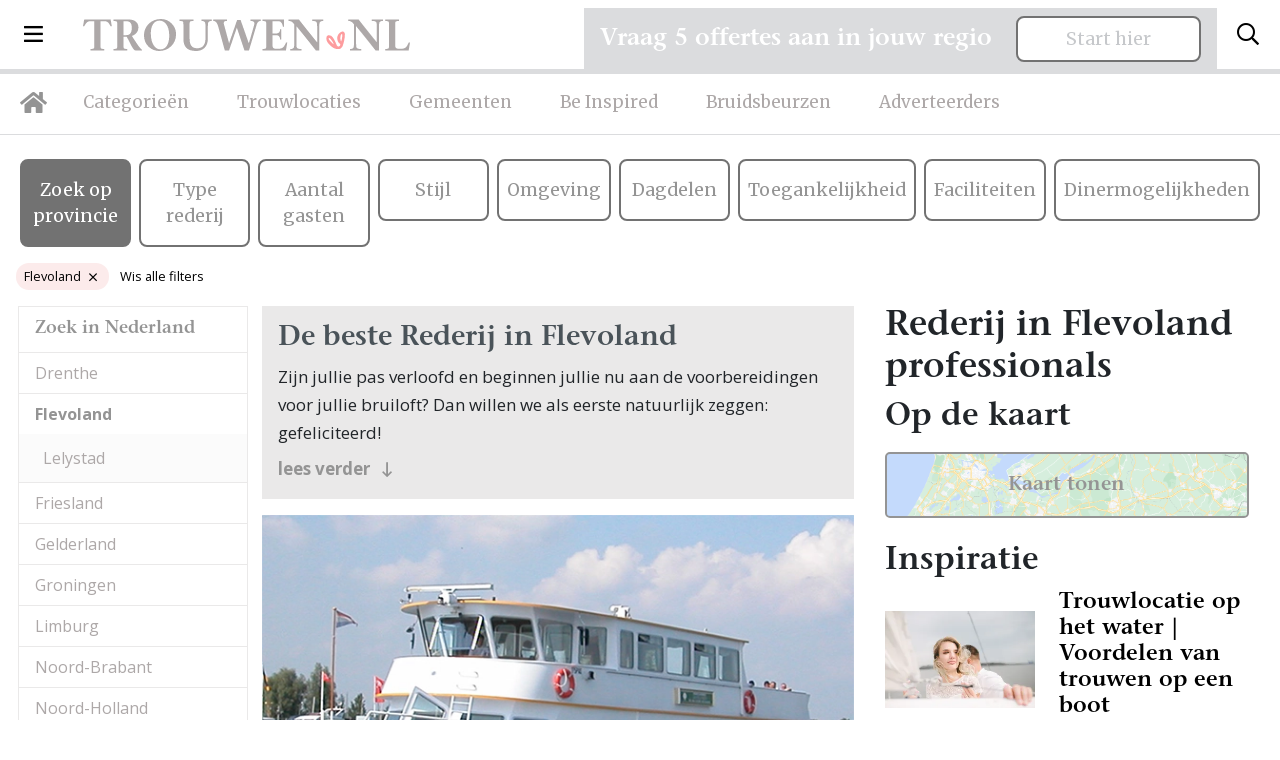

--- FILE ---
content_type: text/html; charset=UTF-8
request_url: https://trouwen.nl/rederij/flevoland-provincie
body_size: 18459
content:
<!doctype html>
<html lang="nl">
<head>
    <title>Rederij Flevoland | Trouwen.nl</title>
    <!-- Required meta tags -->
    <meta charset="utf-8">
    <meta name="viewport" content="width=device-width, initial-scale=1, shrink-to-fit=no">
    <meta name="description" lang="nl" content="Rederij in Flevoland, bekijk de beste professionals op onze website voor een heerlijke huwelijksdag!">
    <meta http-equiv="content-language" content="nl">
    <meta name="csrf-token" content="q1UrF1giSO4esWkFKTETgu5mX3gXbI5MT5hK0EtO"/>

                <link rel="canonical" href="https://trouwen.nl/rederij/flevoland-provincie"/>
                        
    <link rel="icon" type="image/png" href="/images/favicon-16x16.png" sizes="16x16">
    <link rel="icon" type="image/png" href="/images/favicon-32x32.png" sizes="32x32">
    <link rel="icon" type="image/png" href="/images/favicon-96x96.png" sizes="96x96">

    <!-- Custom CSS -->
    <link rel="preload" as="style" href="https://trouwen.nl/build/assets/app-31d48799.css" /><link rel="stylesheet" href="https://trouwen.nl/build/assets/app-31d48799.css" />    
    
                
            <!-- Google Tag Manager -->
        <script type="module">(function (w, d, s, l, i) {
                w[l] = w[l] || [];
                w[l].push({
                    'gtm.start':
                        new Date().getTime(), event: 'gtm.js'
                });
                var f = d.getElementsByTagName(s)[0],
                    j = d.createElement(s), dl = l != 'dataLayer' ? '&l=' + l : '';
                j.async = true;
                j.src =
                    'https://www.googletagmanager.com/gtm.js?id=' + i + dl;
                f.parentNode.insertBefore(j, f);
            })(window, document, 'script', 'dataLayer', 'GTM-5P54WZF');</script>
        <!-- End Google Tag Manager -->

        <!-- Hotjar Tracking Code for https://trouwen.nl -->
        <script type="module">
            (function (h, o, t, j, a, r) {
                h.hj = h.hj || function () {
                    (h.hj.q = h.hj.q || []).push(arguments)
                };
                h._hjSettings = {hjid: 1089096, hjsv: 6};
                a = o.getElementsByTagName('head')[0];
                r = o.createElement('script');
                r.async = 1;
                r.src = t + h._hjSettings.hjid + j + h._hjSettings.hjsv;
                a.appendChild(r);
            })(window, document, 'https://static.hotjar.com/c/hotjar-', '.js?sv=');
        </script>
    
</head>
<body class="trouwen">
    <!-- Google Tag Manager (noscript) -->
    <noscript>
        <iframe src="https://www.googletagmanager.com/ns.html?id=GTM-5P54WZF" height="0" width="0" style="display:none;visibility:hidden"></iframe>
    </noscript>
    <!-- End Google Tag Manager (noscript) -->

<div class="navbar-wrapper">
    <nav class="navbar">
        <div class="d-flex w-100 align-items-center">
            <button class="navbar-toggler d-inline-block d-lg-none" type="button" data-toggle="collapse" data-target="#mobileMenu" aria-controls="mobileMenu" aria-expanded="false" aria-label="Toggle navigation">
                <i class="far fa-bars"></i>
            </button>

            <li class="nav-item dropdown nav-item-big-menu d-none d-lg-inline-block">
                <a class="nav-link dropdown-toggle dropdown-toggle-menu" data-toggle="dropdown" href="#" role="button"><i class="far fa-bars"></i></a>
                <div class="dropdown-menu">
                    <div class="container">
                        <div class="row">
                            <div class="col-lg-3 mx-auto">
                                <h3>Trouwen.nl</h3>
                                                                    <a class="dropdown-item" href="/over-trouwen">Over ons</a>
                                                                <a class="dropdown-item" href="/adverteren">Adverteren</a>
                                <a class="dropdown-item" href="/inloggen">Inloggen</a>
                                <a class="dropdown-item" href="/contact">Contact</a>
                                <a class="dropdown-item" href="/disclaimer">Disclaimer</a>
                                <a class="dropdown-item" href="/algemenevoorwaarden">Algemene voorwaarden</a>
                                <a class="dropdown-item" href="/privacyverklaring">Privacyverklaring</a>
                            </div>
                            <div class="col-lg-3 mx-auto">
                                <h3>Inspiratie</h3>
                                <a class="dropdown-item" href="/inspiratie">Inspiratie</a>
                                <a class="dropdown-item" href="/afbeeldingen">Afbeeldingen</a>
                                <a class="dropdown-item" href="/nieuws">Nieuws</a>
                                <a class="dropdown-item" href="/blog">Blog</a>
                                <a class="dropdown-item" href="/real-weddings">Real weddings</a>
                                <a class="dropdown-item" href="/advertorials">Advertorials</a>
                                <a class="dropdown-item" href="/trouwtrends">Trouwtrends</a>
                            </div>
                            <div class="col-lg-4 mr-auto">
                                <form method="post" class="login-form" id="form-login-menu">
                                    <h3 class="mb-4">Inloggen</h3>
                                    <div class="alert alert-danger" style="display: none;">Combinatie e-mail en wachtwoord is niet correct.</div>
                                    <div class="form-group form-email">
                                        <input type="email" name="_username" class="form-control" placeholder="E-mailadres">
                                    </div>
                                    <div class="form-group form-wachtwoord">
                                        <input type="password" name="_password" class="form-control" placeholder="Wachtwoord">
                                    </div>

                                    <div class="mt-4 mb-4">
                                        <button type="submit" class="btn btn-primary">Log in</button>
                                        <a class="btn-inline ml-4" style="color: #fff;" href="/wachtwoord-vergeten/adverteerder">Wachtwoord vergeten?</a>
                                    </div>
                                </form>


                                <hr class="mt-4">

                                <div class="mt-4 socials-footer d-flex">
                                    <a target="_blank" rel="noopener" class="social-button" href="https://www.facebook.com/Trouwen.nlBruiloft.nl/" title="Facebook Trouwen.nl"><i class="fab fa-facebook-square"></i></a>
                                    <a target="_blank" rel="noopener" class="social-button twitter" href="https://twitter.com/Trouwenpuntnl" title="Twitter - Trouwen.nl"><img src="/images/x-twitter-footer.svg"></a>
                                    <a target="_blank" rel="noopener" class="social-button" href="https://www.youtube.com/user/Bruiloftnl" title="Youtube - Trouwen.nl"><i class="fab fa-youtube-square"></i></a>
                                    <a target="_blank" rel="noopener" class="social-button instagram" href="https://www.instagram.com/trouwen.nl_bruiloft.nl/" title="Instagram - Trouwen.nl"><i class="fab fa-instagram"></i></a>
                                    <a target="_blank" rel="noopener" class="social-button" href="https://nl.pinterest.com/bruiloftnl/" title="Pinetest - Trouwen.nl"><i class="fab fa-pinterest-square"></i></a>
                                    <a target="_blank" rel="noopener" class="social-button welke" href="http://www.welke.nl/member/TROUWEN-NL/photo" title="Welke.nl - Trouwen.nl"><img src="/images/welke_icon-footer.png"></a>
                                </div>
                            </div>
                        </div>
                    </div>
                </div>
            </li>

            <a class="navbar-brand mr-auto ml-lg-4 ml-auto" href="/"><img src="/images/logo-trouwen-nl.svg" alt="Logo"></a>
            <button class="search-toggler navbar-toggler" type="button" data-toggle="collapse" data-target="#searchBar" aria-controls="searchBar" aria-expanded="false" aria-label="Toggle search">
                <i class="far fa-search"></i>
            </button>
        </div>
    </nav>
    <nav class="navbar d-none d-lg-block navbar-expand-lg desktop-nav">
        <ul class="navbar-nav">
            <li class="nav-item">
                <a class="nav-link nav-link-home" href="/"><i class="fas fa-home"></i></a>
            </li>
            <li class="nav-item">
                <a class="nav-link" href="/categorieen">Categorieën</a>
            </li>
            <li class="nav-item">
                <a class="nav-link" href="/trouwlocaties">Trouwlocaties</a>
            </li>
            <li class="nav-item">
                <a class="nav-link" href="/gemeenten">Gemeenten</a>
            </li>
            <li class="nav-item">
                <a class="nav-link" href="/beinspired">Be Inspired</a>
            </li>
            <li class="nav-item">
                <a class="nav-link" href="/bruidsbeurzen">Bruidsbeurzen</a>
            </li>
            <li class="nav-item">
                <a class="nav-link" href="/adverteren">Adverteerders</a>
            </li>

        </ul>
    </nav>

    <div class="collapse navbar-collapse d-xl-none" id="mobileMenu">
        <ul class="navbar-nav nav-fill w-100 mr-auto mt-2 mt-lg-0">
            <li class="nav-item ">
                <a class="nav-link" href="/categorieen">Categorieën</a>
            </li>
            <li class="nav-item ">
                <a class="nav-link" href="/trouwlocaties">Trouwlocaties</a>
            </li>
            <li class="nav-item ">
                <a class="nav-link" href="/gemeenten">Gemeenten</a>
            </li>
            <li class="nav-item ">
                <a class="nav-link" href="/beinspired">Be Inspired</a>
            </li>
            <li class="nav-item dropdown">
                <a class="nav-link dropdown-toggle" data-toggle="dropdown" href="#" role="button">Inspiratie</a>
                <div class="dropdown-menu dropdown-menu-sm text-center">
                    <div class="container">
                        <a class="dropdown-item" href="/inspiratie">Inspiratie</a>
                        <a class="dropdown-item" href="/afbeeldingen">Afbeeldingen</a>
                        <a class="dropdown-item" href="/nieuws">Nieuws</a>
                        <a class="dropdown-item" href="/blog">Blog</a>
                        <a class="dropdown-item" href="/real-weddings">Real weddings</a>
                        <a class="dropdown-item" href="/advertorials">Advertorials</a>
                        <a class="dropdown-item" href="/trouwtrends">Trouwtrends</a>
                    </div>
                </div>
            </li>
            <li class="nav-item ">
                <a class="nav-link" href="/bruidsbeurzen">Bruidsbeurzen</a>
            </li>
            <li class="nav-item ">
                <a class="nav-link" href="/adverteren">Adverteren</a>
            </li>
            <li class="nav-item dropdown">
                <a class="nav-link dropdown-toggle" data-toggle="dropdown" href="#" role="button">Info</a>
                <div class="dropdown-menu dropdown-menu-sm text-center">
                    <div class="container">
                        <a class="dropdown-item" href="/over-trouwen">Over ons</a>
                        <a class="dropdown-item" href="/contact">Contact</a>
                        <a class="dropdown-item" href="/adverteren">Adverteren</a>
                        <a class="dropdown-item" href="/inloggen">Inloggen</a>
                        <a class="dropdown-item" href="/disclaimer">Disclaimer</a>
                        <a class="dropdown-item" href="/algemenevoorwaarden">Algemene voorwaarden</a>
                        <a class="dropdown-item" href="/privacyverklaring">Privacyverklaring</a>
                    </div>
                </div>
            </li>
        </ul>
    </div>

            <div class="search-bar collapse " id="searchBar">
            <div class="container">
                <div class="row align-items-center">
                    <div class="col-lg-4 ml-auto">
                        <div id="searchbox"></div>
                    </div>

                    <div class="col-lg-7 text-left d-none d-lg-block">
                        <span>Direct naar: </span> <a href="/trouwlocaties" class="link-search-balk">Trouwlocaties</a> <a href="/trouwjurken" class="link-search-balk">Trouwjurken</a> <a href="/trouwfotografie" class="link-search-balk">Trouwfotografie</a>
                        <a href="/trouwringen" class="link-search-balk d-none d-xl-inline">Trouwringen</a>
                    </div>
                </div>
            </div>
        </div>
</div>
<section class="section-sm pt-2 pt-lg-4  d-none " id="search-wrapper">
    <div class="container">
        <div class="row">
            <div class="col-lg-3">
                <div class="category-list category-list-full">

                    <h4 class="d-none d-lg-block header-meilisearch-professionals">Categorieën</h4>
                    <button class="btn btn-primary dropdown-toggle d-block d-lg-none mt-2 w-100 btn-md" type="button" id="collapseCategorieButton" data-target="#collapseCategorie" data-toggle="collapse" aria-haspopup="true"
                            aria-expanded="false">
                        Categorieën
                    </button>
                    <div class="collapse collapse-meilisearch-professionals" id="collapseCategorie" aria-labelledby="collapseCategorieButton">
                        <div id="search-categories"></div>
                    </div>

                    <div id="search-clear-categories" class="d-none"></div>

                    <h4 class="d-none d-lg-block header-meilisearch-professionals">Provincie</h4>
                    <button class="btn btn-primary dropdown-toggle d-block d-lg-none mt-2 w-100 btn-md" type="button" id="collapseProvincieButton" data-target="#collapseProvincie" data-toggle="collapse" aria-haspopup="true"
                            aria-expanded="false">
                        Provincie
                    </button>
                    <div class="collapse collapse-meilisearch-professionals" id="collapseProvincie" aria-labelledby="collapseProvincieButton">
                        <div id="search-provincie"></div>
                    </div>

                    <div id="search-clear-provincie" class="d-none"></div>

                    <h4 class="d-none d-lg-block header-meilisearch-professionals">Gemeentes</h4>
                    <button class="btn btn-primary dropdown-toggle d-block d-lg-none mt-2 w-100 btn-md" type="button" id="collapseGemeenteButton" data-target="#collapseGemeente" data-toggle="collapse" aria-haspopup="true"
                            aria-expanded="false">
                        Gemeente
                    </button>
                    <div class="collapse collapse-meilisearch-professionals" id="collapseGemeente" aria-labelledby="collapseGemeenteButton">
                        <div id="search-gemeente"></div>
                    </div>

                    <div id="search-clear-gemeente" class="d-none"></div>

                    <h4 class="d-none d-lg-block header-meilisearch-professionals">Plaats</h4>
                    <button class="btn btn-primary dropdown-toggle d-block d-lg-none mt-2 w-100 btn-md" type="button" id="collapsePlaatsButton" data-target="#collapsePlaats" data-toggle="collapse" aria-haspopup="true" aria-expanded="false">
                        Plaats
                    </button>
                    <div class="collapse collapse-meilisearch-professionals" id="collapsePlaats" aria-labelledby="collapsePlaatsButton">
                        <div id="search-plaats"></div>
                    </div>

                    <div id="search-clear-plaats" class="d-none"></div>
                </div>
            </div>
            <div class="col-lg-9 mt-lg-0 mt-3">
                <div class="px-lg-4">
                    <div id="hits-per-page" class="d-none"></div>

                    <span class="h1" id="results-title">Professionals</span>
                    <div class="d-flex">
                        <div id="search-current-refinements"></div>
                        <div id="search-clear-refinements"></div>
                    </div>

                    <div id="search-results"></div>
                </div>
            </div>
        </div>
    </div>
</section>



<div class="container request-quotation-container d-none d-lg-block">
    <div class="request-quotation">
        <div class="mb-2 mr-lg-2 mr-xl-4 mb-lg-0">
            <h4 class="mb-0">Vraag 5 offertes aan in jouw regio</h4>
        </div>

        <a href="https://trouwen.nl/offertes-aanvragen" class="btn btn-secondary btn-secondary-grey px-5 px-lg-3 px-xl-5 pt-2 pb-2">Start hier</a>
    </div>
</div>

    <div class="filter-bar pt-4  pb-3  d-none d-lg-block">
        <div class="px-3">
            <div class="row no-gutters">
                <div class="col-lg px-1">
                    <button class="btn btn-secondary px-2 d-block w-100 filter-buttons btn-secondary-dark active" data-filter="filter_provinces">
                        Zoek op provincie
                    </button>
                </div>
                                                        <div class="col-lg px-1">
                        <button class="btn btn-secondary d-block w-100 px-2 filter-buttons btn-secondary-dark" data-filter="filter_TYPE_TROUWLOCATIE">
                            Type rederij
                        </button>
                    </div>
                                                        <div class="col-lg px-1">
                        <button class="btn btn-secondary d-block w-100 px-2 filter-buttons btn-secondary-dark" data-filter="filter_AANTAL_GASTEN">
                            Aantal gasten
                        </button>
                    </div>
                                                        <div class="col-lg px-1">
                        <button class="btn btn-secondary d-block w-100 px-2 filter-buttons btn-secondary-dark" data-filter="filter_STIJL">
                            Stijl
                        </button>
                    </div>
                                                        <div class="col-lg px-1">
                        <button class="btn btn-secondary d-block w-100 px-2 filter-buttons btn-secondary-dark" data-filter="filter_OMGEVING">
                            Omgeving
                        </button>
                    </div>
                                                        <div class="col-lg px-1">
                        <button class="btn btn-secondary d-block w-100 px-2 filter-buttons btn-secondary-dark" data-filter="filter_DAGDELEN">
                            Dagdelen
                        </button>
                    </div>
                                                        <div class="col-lg px-1">
                        <button class="btn btn-secondary d-block w-100 px-2 filter-buttons btn-secondary-dark" data-filter="filter_TOEGANKELIJKHEID">
                            Toegankelijkheid
                        </button>
                    </div>
                                                        <div class="col-lg px-1">
                        <button class="btn btn-secondary d-block w-100 px-2 filter-buttons btn-secondary-dark" data-filter="filter_FACILITEITEN">
                            Faciliteiten
                        </button>
                    </div>
                                                        <div class="col-lg px-1">
                        <button class="btn btn-secondary d-block w-100 px-2 filter-buttons btn-secondary-dark" data-filter="filter_DINERMOGELIJKHEDEN">
                            Dinermogelijkheden
                        </button>
                    </div>
                            </div>
        </div>
    </div>

    <div class="block block-roze p-3 d-block d-lg-none">
        <div class="block-inner">
            <h1 class="d-block d-lg-none mb-2">Rederij in Flevoland professionals</h1>
            <h2 class="mt-0 mb-2 roze">De beste Rederij in Flevoland</h2>
            Zijn jullie pas verloofd en beginnen jullie nu aan de voorbereidingen voor jullie bruiloft? Dan willen we als eerste natuurlijk zeggen: gefeliciteerd!
            <div id="category_omschrijving_mobile" class="full-description">
<p>Veel bruidsparen beginnen hun zoektocht naar Rederij, en jullie zoeken dit natuurlijk in Flevoland! Nou, je bent op de juiste plek beland, want op Trouwen.nl vind je oneindig veel inspiratie voor alle facetten van jullie bruiloft. Bovendien vind je op Trouwen.nl alle professionals voor je bruiloft in heel Nederland, dus ook in Flevoland.</p>
<p>Voor zowel Rederij als vele andere onderdelen voor de bruiloft kan je op Trouwen.nl veel inspiratie vinden. En heb je iets gezien dat je aanspreekt? Dan kan je direct contact opnemen bij de professional in de buurt van Flevoland. Handig hè?</p>
<p><strong>Ervaringen van andere bruidsparen met Rederij in Flevoland</strong></p>
<p>Zaken regelen voor jullie bruiloft is erg belangrijk. Het is dus niet zo gek dat je graag eerst ervaringen van andere bruidsparen leest over Rederij in Flevoland. Want zij hebben het live ervaren en zijn natuurlijk kritische beoordelaars!</p>
<p>Daarom hebben wij bij elke professional op onze website een beoordeling van echte bruidsparen staan. Indien deze al beoordeeld is, natuurlijk. Soms vind je namelijk ook nieuwe professionals op onze website, en dan is het misschien wel aan jullie om de eerste beoordeling te schrijven!</p>
<p>Hoe dan ook, je kunt er zeker van zijn dat je een geweldige ervaring krijgt met de Rederij in Flevoland op onze website. Het zijn stuk voor stuk professionals die als missie hebben om jullie een onvergetelijke dag te bezorgen.</p>
<p><strong>Genieten van de leukste Rederij in Flevoland</strong></p>
<p>Zijn jullie er nog niet helemaal aan toe om een Rederij in Flevoland te contacteren? Helemaal geen probleem. Laat je eerst nog even lekker inspireren door de leuke artikelen op onze website. De artikelen zijn altijd voorzien van prachtige foto’s, zodat je echt een beeld krijgt bij de Rederij en je het helemaal voor je gaat zien! Dan komen die kriebels vanzelf en voor je het weet heb je een afspraak gemaakt om eens te kijken bij Rederij in Flevoland.</p>
<p>Want dat kan natuurlijk altijd, even een afspraak plannen om even te komen ‘proeven’. Soms letterlijk! Zo krijg je een beter beeld erbij en weet je precies wat je kunt verwachten. Ook weet je zo of je bijvoorbeeld wel goed overweg kan met de professional in Flevoland, want dat is natuurlijk best wel belangrijk. Als je geen goed gevoel hebt bij een professional, of het klikt gewoon net even niet helemaal goed, dan zijn er nog genoeg andere professionals in Flevoland te vinden, dus daar hoef je je echt geen zorgen over te maken.</p>
<p>Kortom: gebruik Trouwen.nl als zoekmachine voor de leukste Rederij in Flevoland, of kruip met een kop thee op de bank en scroll door onze leuke inspiratie-artikelen heen. Droom alvast weg bij de prachtige foto’s en sfeerbeelden en denk je in hoe geweldig jullie bruiloft wordt met behulp van alle informatie op Trouwen.nl! Wij wensen jullie alvast een geweldige tijd toe!</p>
</div>
            <a class="mt-2 btn-inline" style="display: block;" id="lees_verder_mobile" href="#">lees verder <i class="far fa-long-arrow-down ml-2" style="position: relative; top: 1px;"></i></a>
            <a class="mt-2 btn-inline" style="display: none;" id="verbergen_mobile" href="#">verbergen <i class="far fa-long-arrow-up ml-2" style="position: relative; top: 1px;"></i></a>
        </div>
    </div>

    <div class="px-lg-3 px-0 pb-3">

        <div class="trouwlocaties-wrapper mt-0">
            <div class="remove-filters-wrapper w-100">
                                    <div class="px-3 px-lg-0">
                        <div class="remove-filters">
                                                            <a href="/rederij">Flevoland<i class="fal fa-times"></i></a>
                                                                                    <a href="/rederij" class="remove-all-filters">Wis alle filters</a>
                        </div>
                    </div>
                            </div>

            <div class="trouwlocaties-filters  mt-lg-0">
                <div class="px-3 px-lg-0">
                    <div class="trouwlocaties-filters-inner">
                                                                                                                                    <div class="dropdown dropdown-categories w-100 dropright dropdown-locaties order-1">
                                    <button class="btn btn-secondary dropdown-toggle mt-3 mt-lg-0 mb-0" type="button" id="dropdownMenuLocatiesprovinces" data-toggle="dropdown" aria-haspopup="true"
                                            aria-expanded="false">
                                                                                    Flevoland
                                                                            </button>
                                    <div class="dropdown-menu" aria-labelledby="dropdownMenuLocatiesprovinces">
                                        <div class="province-list  mt-0">
    <h4 class="d-none d-lg-block">Zoek in Nederland</h4>
    <ul>
                                    <li   >
                    <a href="/rederij/drenthe-provincie">Drenthe</a>
                                                                                </li>
                                                <li   class="active"  >
                    <a href="/rederij/flevoland-provincie">Flevoland</a>
                                                                        <ul class="communities d-none d-lg-block">
                                                                    <li >
                                        <a href="/rederij/lelystad-gemeente">Lelystad</a>
                                    </li>

                                                                                                </ul>
                                                            </li>
                                                <li   >
                    <a href="/rederij/friesland-provincie">Friesland</a>
                                                                                </li>
                                                <li   >
                    <a href="/rederij/gelderland-provincie">Gelderland</a>
                                                                                </li>
                                                <li   >
                    <a href="/rederij/groningen-provincie">Groningen</a>
                                                                                </li>
                                                                    <li   >
                    <a href="/rederij/limburg-provincie">Limburg</a>
                                                                                </li>
                                                <li   >
                    <a href="/rederij/noord-brabant-provincie">Noord-Brabant</a>
                                                                                </li>
                                                <li   >
                    <a href="/rederij/noord-holland-provincie">Noord-Holland</a>
                                                                                </li>
                                                <li   >
                    <a href="/rederij/overijssel-provincie">Overijssel</a>
                                                                                </li>
                                                <li   >
                    <a href="/rederij/utrecht-provincie">Utrecht</a>
                                                                                </li>
                                                <li   >
                    <a href="/rederij/zeeland-provincie">Zeeland</a>
                                                                                </li>
                                                <li   >
                    <a href="/rederij/zuid-holland-provincie">Zuid-Holland</a>
                                                                                </li>
                                        <li><a href="/rederij/landelijk">Landelijk</a></li>
            </ul>
</div>
                                    </div>
                                </div>
                                                                                                                                                <div class="dropdown dropdown-categories w-100 dropright  order-2">
                                    <button class="btn btn-secondary dropdown-toggle mt-3 mt-lg-3 mb-0" type="button" id="dropdownMenuLocatiesprovinces_belgie" data-toggle="dropdown" aria-haspopup="true"
                                            aria-expanded="false">
                                                                                    Zoek in België
                                                                            </button>
                                    <div class="dropdown-menu" aria-labelledby="dropdownMenuLocatiesprovinces_belgie">
                                        <div class="province-list mt-0 border-0 ">
    <h4 class="d-none ">Zoek in België</h4>
    <ul>
                                    <li   >
                    <a href="/belgie/rederij/antwerpen-provincie">Antwerpen</a>
                                                                                </li>
                                                <li   >
                    <a href="/belgie/rederij/brussel-provincie">Brussel</a>
                                                                                </li>
                                                <li   >
                    <a href="/belgie/rederij/henegouwen-provincie">Henegouwen</a>
                                                                                </li>
                                                <li   >
                    <a href="/belgie/rederij/limburg-provincie">Limburg (België)</a>
                                                                                </li>
                                                <li   >
                    <a href="/belgie/rederij/luik-provincie">Luik</a>
                                                                                </li>
                                                <li   >
                    <a href="/belgie/rederij/luxemburg-provincie">Luxemburg</a>
                                                                                </li>
                                                <li   >
                    <a href="/belgie/rederij/namen-provincie">Namen</a>
                                                                                </li>
                                                <li   >
                    <a href="/belgie/rederij/oost-vlaanderen-provincie">Oost-Vlaanderen</a>
                                                                                </li>
                                                <li   >
                    <a href="/belgie/rederij/vlaams-brabant-provincie">Vlaams-Brabant</a>
                                                                                </li>
                                                <li   >
                    <a href="/belgie/rederij/waals-brabant-provincie">Waals-Brabant</a>
                                                                                </li>
                                                <li   >
                    <a href="/belgie/rederij/west-vlaanderen-provincie">West-Vlaanderen</a>
                                                                                </li>
                                        <li><a href="/belgie/rederij">Landelijk</a></li>
            </ul>
</div>
                                    </div>
                                </div>
                                                                                    
                                                    <div class="dropdown dropdown-categories dropdown-locaties dropright d-block d-lg-none">
                                <button class="btn btn-secondary dropdown-toggle mt-3 mb-0" type="button" id="dropdownMenuLocaties" data-toggle="dropdown" aria-haspopup="true" aria-expanded="false">
                                                                            Zoek op gemeente
                                                                    </button>
                                <div class="dropdown-menu" aria-labelledby="dropdownMenuLocaties">
                                    <div class="province-list gemeente-list">
                                                                                    <ul>
                                                                                                    <li >
                                                        <a href="/rederij/lelystad-gemeente">Lelystad</a>
                                                    </li>

                                                                                                                                                </ul>
                                                                            </div>
                                </div>
                            </div>
                        
                        <button class="btn btn-secondary w-100 mb-3 mt-3" id="show-location-filters"></button>

                                                <div class="order-3 filter dropdown dropdown-categories dropdown-locaties dropright pb-3" id="filter_AFSTAND" data-order="3">
    <button class="btn btn-secondary dropdown-toggle mt-lg-3" type="button" id="dropdownMenuAFSTAND" data-toggle="dropdown" aria-haspopup="true" aria-expanded="false">
        Afstand
    </button>
    <div class="dropdown-menu mt-0 mt-lg-3" aria-labelledby="dropdownMenuAFSTAND">
        <div class="filter-list">
            <h4 class="d-none d-lg-block">Afstand</h4>
            <ul>
                <li>
                                        <form action="/rederij/flevoland-provincie" id="form-distance" method="get">
                                                                                                                                                                                                                                                                                                                                                                                                                                                                                <div class="row no-gutters">
                            <div class="col-lg-12">
                                <input type="text" placeholder="Postcode" name="POSTCODE" id="input-zipcode" class="input-zipcode w-100" value=""/>
                            </div>
                            <div class="col-lg-12">
                                <select class="select-distance w-100" id="select-distance" name="AFSTAND">
                                    <option>Alle afstanden</option>
                                    <option disabled>-----------------------</option>
                                                                            <option value="Tot 10 km" >Tot 10 km</option>
                                                                            <option value="Tot 20 km" >Tot 20 km</option>
                                                                            <option value="Tot 30 km" >Tot 30 km</option>
                                                                            <option value="Tot 50 km" >Tot 50 km</option>
                                                                            <option value="Meer dan 50 km" >Meer dan 50 km</option>
                                                                    </select>
                            </div>
                        </div>
                    </form>
                </li>
            </ul>
        </div>
    </div>
</div>
                        
                                                    <div class="order-4 filter dropdown dropdown-categories dropdown-locaties dropright pb-3" id="filter_TYPE_TROUWLOCATIE" data-order="4">
    <button class="btn btn-secondary dropdown-toggle mt-lg-3" type="button" id="dropdownMenuTYPE_TROUWLOCATIE" data-toggle="dropdown" aria-haspopup="true" aria-expanded="false">
                    Type rederij
            </button>
    <div class="dropdown-menu mt-0 mt-lg-3" aria-labelledby="dropdownMenuTYPE_TROUWLOCATIE">
        <div class="filter-list">
            <h4 class="d-none d-lg-block">
                                    Type rederij
                            </h4>
            <ul>
                
                                                                    <li class=" ">
                                                <a href="/rederij/flevoland-provincie?TYPE_TROUWLOCATIE=Boerderijen">
                            Boerderijen
                        </a>
                    </li>
                    
                                                        <li class=" ">
                                                <a href="/rederij/flevoland-provincie?TYPE_TROUWLOCATIE=Brouwerijen+%26+Cafes">
                            Brouwerijen & Cafes
                        </a>
                    </li>
                    
                                                        <li class=" ">
                                                <a href="/rederij/flevoland-provincie?TYPE_TROUWLOCATIE=Bruidssuites">
                            Bruidssuites
                        </a>
                    </li>
                    
                                                        <li class=" ">
                                                <a href="/rederij/flevoland-provincie?TYPE_TROUWLOCATIE=Buitenlocaties">
                            Buitenlocaties
                        </a>
                    </li>
                    
                                            <li class="filter-show-all">
                            <a href="#"><i class="far fa-plus-circle"></i> Alles tonen</a>
                        </li>
                                                        <li class="option-hidden ">
                                                <a href="/rederij/flevoland-provincie?TYPE_TROUWLOCATIE=Campings">
                            Campings
                        </a>
                    </li>
                    
                                                        <li class="option-hidden ">
                                                <a href="/rederij/flevoland-provincie?TYPE_TROUWLOCATIE=Clubs+en+Discotheken">
                            Clubs en Discotheken
                        </a>
                    </li>
                    
                                                        <li class="option-hidden ">
                                                <a href="/rederij/flevoland-provincie?TYPE_TROUWLOCATIE=Dierentuinen+%26+Attractieparken">
                            Dierentuinen & Attractieparken
                        </a>
                    </li>
                    
                                                        <li class="option-hidden ">
                                                <a href="/rederij/flevoland-provincie?TYPE_TROUWLOCATIE=Forten+en+Vestingen">
                            Forten en Vestingen
                        </a>
                    </li>
                    
                                                        <li class="option-hidden ">
                                                <a href="/rederij/flevoland-provincie?TYPE_TROUWLOCATIE=Gemeente+en+Stad+huizen">
                            Gemeente en Stad huizen
                        </a>
                    </li>
                    
                                                        <li class="option-hidden ">
                                                <a href="/rederij/flevoland-provincie?TYPE_TROUWLOCATIE=Hotels">
                            Hotels
                        </a>
                    </li>
                    
                                                        <li class="option-hidden ">
                                                <a href="/rederij/flevoland-provincie?TYPE_TROUWLOCATIE=Industri%C3%ABle+locaties">
                            Industriële locaties
                        </a>
                    </li>
                    
                                                        <li class="option-hidden ">
                                                <a href="/rederij/flevoland-provincie?TYPE_TROUWLOCATIE=Kerken+en+Kloosters">
                            Kerken en Kloosters
                        </a>
                    </li>
                    
                                                        <li class="option-hidden ">
                                                <a href="/rederij/flevoland-provincie?TYPE_TROUWLOCATIE=Landhuizen+en+Kastelen">
                            Landhuizen en Kastelen
                        </a>
                    </li>
                    
                                                        <li class="option-hidden ">
                                                <a href="/rederij/flevoland-provincie?TYPE_TROUWLOCATIE=Molens+%26+Gemalen">
                            Molens & Gemalen
                        </a>
                    </li>
                    
                                                        <li class="option-hidden ">
                                                <a href="/rederij/flevoland-provincie?TYPE_TROUWLOCATIE=Musea+en+Galeries">
                            Musea en Galeries
                        </a>
                    </li>
                    
                                                        <li class="option-hidden ">
                                                <a href="/rederij/flevoland-provincie?TYPE_TROUWLOCATIE=Partycentra">
                            Partycentra
                        </a>
                    </li>
                    
                                                        <li class="option-hidden ">
                                                <a href="/rederij/flevoland-provincie?TYPE_TROUWLOCATIE=Rederijen+%2F+Schepen">
                            Rederijen / Schepen
                        </a>
                    </li>
                    
                                                        <li class="option-hidden ">
                                                <a href="/rederij/flevoland-provincie?TYPE_TROUWLOCATIE=Restaurants">
                            Restaurants
                        </a>
                    </li>
                    
                                                        <li class="option-hidden ">
                                                <a href="/rederij/flevoland-provincie?TYPE_TROUWLOCATIE=Schouwburgen+en+Theaters">
                            Schouwburgen en Theaters
                        </a>
                    </li>
                    
                                                        <li class="option-hidden ">
                                                <a href="/rederij/flevoland-provincie?TYPE_TROUWLOCATIE=Strandpaviljoens+en+Beachclubs">
                            Strandpaviljoens en Beachclubs
                        </a>
                    </li>
                    
                                                </ul>
        </div>
    </div>
</div>
                                                                                <div class="order-5 filter dropdown dropdown-categories dropdown-locaties dropright pb-3" id="filter_AANTAL_GASTEN" data-order="5">
    <button class="btn btn-secondary dropdown-toggle mt-lg-3" type="button" id="dropdownMenuAANTAL_GASTEN" data-toggle="dropdown" aria-haspopup="true" aria-expanded="false">
                    Aantal gasten
            </button>
    <div class="dropdown-menu mt-0 mt-lg-3" aria-labelledby="dropdownMenuAANTAL_GASTEN">
        <div class="filter-list">
            <h4 class="d-none d-lg-block">
                                    Aantal gasten
                            </h4>
            <ul>
                                                                    <li class=" ">
                                                <a href="/rederij/flevoland-provincie?AANTAL_GASTEN=0-99">
                            0-99
                        </a>
                    </li>
                    
                                                        <li class=" ">
                                                <a href="/rederij/flevoland-provincie?AANTAL_GASTEN=100-199">
                            100-199
                        </a>
                    </li>
                    
                                                        <li class=" ">
                                                <a href="/rederij/flevoland-provincie?AANTAL_GASTEN=200-299">
                            200-299
                        </a>
                    </li>
                    
                                                        <li class=" ">
                                                <a href="/rederij/flevoland-provincie?AANTAL_GASTEN=300-399">
                            300-399
                        </a>
                    </li>
                    
                                                        <li class=" ">
                                                <a href="/rederij/flevoland-provincie?AANTAL_GASTEN=400%2B">
                            400+
                        </a>
                    </li>
                    
                                                </ul>
        </div>
    </div>
</div>
                                                                                <div class="order-6 filter dropdown dropdown-categories dropdown-locaties dropright pb-3" id="filter_STIJL" data-order="6">
    <button class="btn btn-secondary dropdown-toggle mt-lg-3" type="button" id="dropdownMenuSTIJL" data-toggle="dropdown" aria-haspopup="true" aria-expanded="false">
                    Stijl
            </button>
    <div class="dropdown-menu mt-0 mt-lg-3" aria-labelledby="dropdownMenuSTIJL">
        <div class="filter-list">
            <h4 class="d-none d-lg-block">
                                    Stijl
                            </h4>
            <ul>
                
                                                                    <li class=" ">
                                                <a href="/rederij/flevoland-provincie?STIJL=Romantisch">
                            Romantisch
                        </a>
                    </li>
                    
                                                        <li class=" ">
                                                <a href="/rederij/flevoland-provincie?STIJL=Klassiek">
                            Klassiek
                        </a>
                    </li>
                    
                                                        <li class=" ">
                                                <a href="/rederij/flevoland-provincie?STIJL=Hip+%2F+Modern">
                            Hip / Modern
                        </a>
                    </li>
                    
                                                        <li class=" ">
                                                <a href="/rederij/flevoland-provincie?STIJL=Landelijk">
                            Landelijk
                        </a>
                    </li>
                    
                                            <li class="filter-show-all">
                            <a href="#"><i class="far fa-plus-circle"></i> Alles tonen</a>
                        </li>
                                                        <li class="option-hidden ">
                                                <a href="/rederij/flevoland-provincie?STIJL=Festival">
                            Festival
                        </a>
                    </li>
                    
                                                        <li class="option-hidden ">
                                                <a href="/rederij/flevoland-provincie?STIJL=Chique">
                            Chique
                        </a>
                    </li>
                    
                                                </ul>
        </div>
    </div>
</div>
                                                                                <div class="order-7 filter dropdown dropdown-categories dropdown-locaties dropright pb-3" id="filter_OMGEVING" data-order="7">
    <button class="btn btn-secondary dropdown-toggle mt-lg-3" type="button" id="dropdownMenuOMGEVING" data-toggle="dropdown" aria-haspopup="true" aria-expanded="false">
                    Omgeving
            </button>
    <div class="dropdown-menu mt-0 mt-lg-3" aria-labelledby="dropdownMenuOMGEVING">
        <div class="filter-list">
            <h4 class="d-none d-lg-block">
                                    Omgeving
                            </h4>
            <ul>
                
                                                                    <li class=" ">
                                                <a href="/rederij/flevoland-provincie?OMGEVING=In+het+park">
                            In het park
                        </a>
                    </li>
                    
                                                        <li class=" ">
                                                <a href="/rederij/flevoland-provincie?OMGEVING=Op+het+water">
                            Op het water
                        </a>
                    </li>
                    
                                                        <li class=" ">
                                                <a href="/rederij/flevoland-provincie?OMGEVING=Aan+het+water">
                            Aan het water
                        </a>
                    </li>
                    
                                                        <li class=" ">
                                                <a href="/rederij/flevoland-provincie?OMGEVING=Aan+het+strand">
                            Aan het strand
                        </a>
                    </li>
                    
                                            <li class="filter-show-all">
                            <a href="#"><i class="far fa-plus-circle"></i> Alles tonen</a>
                        </li>
                                                        <li class="option-hidden ">
                                                <a href="/rederij/flevoland-provincie?OMGEVING=In+het+bos">
                            In het bos
                        </a>
                    </li>
                    
                                                        <li class="option-hidden ">
                                                <a href="/rederij/flevoland-provincie?OMGEVING=Landelijk+gelegen">
                            Landelijk gelegen
                        </a>
                    </li>
                    
                                                        <li class="option-hidden ">
                                                <a href="/rederij/flevoland-provincie?OMGEVING=In+het+centrum">
                            In het centrum
                        </a>
                    </li>
                    
                                                        <li class="option-hidden ">
                                                <a href="/rederij/flevoland-provincie?OMGEVING=In+het+buitenland">
                            In het buitenland
                        </a>
                    </li>
                    
                                                </ul>
        </div>
    </div>
</div>
                                                                                <div class="order-8 filter dropdown dropdown-categories dropdown-locaties dropright pb-3" id="filter_DAGDELEN" data-order="8">
    <button class="btn btn-secondary dropdown-toggle mt-lg-3" type="button" id="dropdownMenuDAGDELEN" data-toggle="dropdown" aria-haspopup="true" aria-expanded="false">
                    Dagdelen
            </button>
    <div class="dropdown-menu mt-0 mt-lg-3" aria-labelledby="dropdownMenuDAGDELEN">
        <div class="filter-list">
            <h4 class="d-none d-lg-block">
                                    Dagdelen
                            </h4>
            <ul>
                                                                    <li class=" ">
                                                <a href="/rederij/flevoland-provincie?DAGDELEN=Ceremonie">
                            Ceremonie
                        </a>
                    </li>
                    
                                                        <li class=" ">
                                                <a href="/rederij/flevoland-provincie?DAGDELEN=Receptie">
                            Receptie
                        </a>
                    </li>
                    
                                                        <li class=" ">
                                                <a href="/rederij/flevoland-provincie?DAGDELEN=Diner">
                            Diner
                        </a>
                    </li>
                    
                                                        <li class=" ">
                                                <a href="/rederij/flevoland-provincie?DAGDELEN=Feest">
                            Feest
                        </a>
                    </li>
                    
                                                        <li class=" ">
                                                <a href="/rederij/flevoland-provincie?DAGDELEN=Overnachten">
                            Overnachten
                        </a>
                    </li>
                    
                                                </ul>
        </div>
    </div>
</div>
                                                                                <div class="order-9 filter dropdown dropdown-categories dropdown-locaties dropright pb-3" id="filter_TOEGANKELIJKHEID" data-order="9">
    <button class="btn btn-secondary dropdown-toggle mt-lg-3" type="button" id="dropdownMenuTOEGANKELIJKHEID" data-toggle="dropdown" aria-haspopup="true" aria-expanded="false">
                    Toegankelijkheid
            </button>
    <div class="dropdown-menu mt-0 mt-lg-3" aria-labelledby="dropdownMenuTOEGANKELIJKHEID">
        <div class="filter-list">
            <h4 class="d-none d-lg-block">
                                    Toegankelijkheid
                            </h4>
            <ul>
                                                                    <li class=" ">
                                                <a href="/rederij/flevoland-provincie?TOEGANKELIJKHEID=Rolstoelvriendelijk">
                            Rolstoelvriendelijk
                        </a>
                    </li>
                    
                                                        <li class=" ">
                                                <a href="/rederij/flevoland-provincie?TOEGANKELIJKHEID=Invalidentoilet">
                            Invalidentoilet
                        </a>
                    </li>
                    
                                                        <li class=" ">
                                                <a href="/rederij/flevoland-provincie?TOEGANKELIJKHEID=Gratis+parkeerplaatsen">
                            Gratis parkeerplaatsen
                        </a>
                    </li>
                    
                                                        <li class=" ">
                                                <a href="/rederij/flevoland-provincie?TOEGANKELIJKHEID=Oplaadpunt+elektrische+auto%E2%80%99s">
                            Oplaadpunt elektrische auto’s
                        </a>
                    </li>
                    
                                                        <li class=" ">
                                                <a href="/rederij/flevoland-provincie?TOEGANKELIJKHEID=Shuttle+service">
                            Shuttle service
                        </a>
                    </li>
                    
                                                </ul>
        </div>
    </div>
</div>
                                                                                <div class="order-10 filter dropdown dropdown-categories dropdown-locaties dropright pb-3" id="filter_FACILITEITEN" data-order="10">
    <button class="btn btn-secondary dropdown-toggle mt-lg-3" type="button" id="dropdownMenuFACILITEITEN" data-toggle="dropdown" aria-haspopup="true" aria-expanded="false">
                    Faciliteiten
            </button>
    <div class="dropdown-menu mt-0 mt-lg-3" aria-labelledby="dropdownMenuFACILITEITEN">
        <div class="filter-list">
            <h4 class="d-none d-lg-block">
                                    Faciliteiten
                            </h4>
            <ul>
                
                                                                    <li class=" ">
                                                <a href="/rederij/flevoland-provincie?FACILITEITEN=Fotoreportage">
                            Fotoreportage
                        </a>
                    </li>
                    
                                                        <li class=" ">
                                                <a href="/rederij/flevoland-provincie?FACILITEITEN=Terras">
                            Terras
                        </a>
                    </li>
                    
                                                        <li class=" ">
                                                <a href="/rederij/flevoland-provincie?FACILITEITEN=Tuin">
                            Tuin
                        </a>
                    </li>
                    
                                                        <li class=" ">
                                                <a href="/rederij/flevoland-provincie?FACILITEITEN=Omkleedruimte">
                            Omkleedruimte
                        </a>
                    </li>
                    
                                            <li class="filter-show-all">
                            <a href="#"><i class="far fa-plus-circle"></i> Alles tonen</a>
                        </li>
                                                        <li class="option-hidden ">
                                                <a href="/rederij/flevoland-provincie?FACILITEITEN=Speeltuin">
                            Speeltuin
                        </a>
                    </li>
                    
                                                        <li class="option-hidden ">
                                                <a href="/rederij/flevoland-provincie?FACILITEITEN=Buiten+trouwen">
                            Buiten trouwen
                        </a>
                    </li>
                    
                                                        <li class="option-hidden ">
                                                <a href="/rederij/flevoland-provincie?FACILITEITEN=Overdekte+buitenlocatie">
                            Overdekte buitenlocatie
                        </a>
                    </li>
                    
                                                </ul>
        </div>
    </div>
</div>
                                                                                <div class="order-11 filter dropdown dropdown-categories dropdown-locaties dropright pb-3" id="filter_DINERMOGELIJKHEDEN" data-order="11">
    <button class="btn btn-secondary dropdown-toggle mt-lg-3" type="button" id="dropdownMenuDINERMOGELIJKHEDEN" data-toggle="dropdown" aria-haspopup="true" aria-expanded="false">
                    Dinermogelijkheden
            </button>
    <div class="dropdown-menu mt-0 mt-lg-3" aria-labelledby="dropdownMenuDINERMOGELIJKHEDEN">
        <div class="filter-list">
            <h4 class="d-none d-lg-block">
                                    Dinermogelijkheden
                            </h4>
            <ul>
                
                                                                    <li class=" ">
                                                <a href="/rederij/flevoland-provincie?DINERMOGELIJKHEDEN=Eigen+catering+mogelijk">
                            Eigen catering mogelijk
                        </a>
                    </li>
                    
                                                        <li class=" ">
                                                <a href="/rederij/flevoland-provincie?DINERMOGELIJKHEDEN=Buiten+eten+mogelijk">
                            Buiten eten mogelijk
                        </a>
                    </li>
                    
                                                        <li class=" ">
                                                <a href="/rederij/flevoland-provincie?DINERMOGELIJKHEDEN=Buffet">
                            Buffet
                        </a>
                    </li>
                    
                                                        <li class=" ">
                                                <a href="/rederij/flevoland-provincie?DINERMOGELIJKHEDEN=A+la+Carte">
                            A la Carte
                        </a>
                    </li>
                    
                                            <li class="filter-show-all">
                            <a href="#"><i class="far fa-plus-circle"></i> Alles tonen</a>
                        </li>
                                                        <li class="option-hidden ">
                                                <a href="/rederij/flevoland-provincie?DINERMOGELIJKHEDEN=Walking+Diner">
                            Walking Diner
                        </a>
                    </li>
                    
                                                        <li class="option-hidden ">
                                                <a href="/rederij/flevoland-provincie?DINERMOGELIJKHEDEN=Eigen+bruidstaart+%2F+sweettable">
                            Eigen bruidstaart / sweettable
                        </a>
                    </li>
                    
                                                        <li class="option-hidden ">
                                                <a href="/rederij/flevoland-provincie?DINERMOGELIJKHEDEN=Afkoop+mogelijk">
                            Afkoop mogelijk
                        </a>
                    </li>
                    
                                                        <li class="option-hidden ">
                                                <a href="/rederij/flevoland-provincie?DINERMOGELIJKHEDEN=Nacalculatie">
                            Nacalculatie
                        </a>
                    </li>
                    
                                                        <li class="option-hidden ">
                                                <a href="/rederij/flevoland-provincie?DINERMOGELIJKHEDEN=Eigen+drank+toegestaan">
                            Eigen drank toegestaan
                        </a>
                    </li>
                    
                                                        <li class="option-hidden ">
                                                <a href="/rederij/flevoland-provincie?DINERMOGELIJKHEDEN=Foodtrucks">
                            Foodtrucks
                        </a>
                    </li>
                    
                                                </ul>
        </div>
    </div>
</div>
                                                                        </div>
                </div>
            </div>
            <div class="trouwlocaties-results">
                <div class="px-3 px-lg-0">
                    <main class="p-0">

                        
                        <div class="block block-roze p-3 d-none d-lg-block">
                            <div class="block-inner">
                                <h2 class="mt-0 mb-2">De beste Rederij in Flevoland</h2>
                                Zijn jullie pas verloofd en beginnen jullie nu aan de voorbereidingen voor jullie bruiloft? Dan willen we als eerste natuurlijk zeggen: gefeliciteerd!
                                <div id="category_omschrijving" class="full-description">
<p>Veel bruidsparen beginnen hun zoektocht naar Rederij, en jullie zoeken dit natuurlijk in Flevoland! Nou, je bent op de juiste plek beland, want op Trouwen.nl vind je oneindig veel inspiratie voor alle facetten van jullie bruiloft. Bovendien vind je op Trouwen.nl alle professionals voor je bruiloft in heel Nederland, dus ook in Flevoland.</p>
<p>Voor zowel Rederij als vele andere onderdelen voor de bruiloft kan je op Trouwen.nl veel inspiratie vinden. En heb je iets gezien dat je aanspreekt? Dan kan je direct contact opnemen bij de professional in de buurt van Flevoland. Handig hè?</p>
<p><strong>Ervaringen van andere bruidsparen met Rederij in Flevoland</strong></p>
<p>Zaken regelen voor jullie bruiloft is erg belangrijk. Het is dus niet zo gek dat je graag eerst ervaringen van andere bruidsparen leest over Rederij in Flevoland. Want zij hebben het live ervaren en zijn natuurlijk kritische beoordelaars!</p>
<p>Daarom hebben wij bij elke professional op onze website een beoordeling van echte bruidsparen staan. Indien deze al beoordeeld is, natuurlijk. Soms vind je namelijk ook nieuwe professionals op onze website, en dan is het misschien wel aan jullie om de eerste beoordeling te schrijven!</p>
<p>Hoe dan ook, je kunt er zeker van zijn dat je een geweldige ervaring krijgt met de Rederij in Flevoland op onze website. Het zijn stuk voor stuk professionals die als missie hebben om jullie een onvergetelijke dag te bezorgen.</p>
<p><strong>Genieten van de leukste Rederij in Flevoland</strong></p>
<p>Zijn jullie er nog niet helemaal aan toe om een Rederij in Flevoland te contacteren? Helemaal geen probleem. Laat je eerst nog even lekker inspireren door de leuke artikelen op onze website. De artikelen zijn altijd voorzien van prachtige foto’s, zodat je echt een beeld krijgt bij de Rederij en je het helemaal voor je gaat zien! Dan komen die kriebels vanzelf en voor je het weet heb je een afspraak gemaakt om eens te kijken bij Rederij in Flevoland.</p>
<p>Want dat kan natuurlijk altijd, even een afspraak plannen om even te komen ‘proeven’. Soms letterlijk! Zo krijg je een beter beeld erbij en weet je precies wat je kunt verwachten. Ook weet je zo of je bijvoorbeeld wel goed overweg kan met de professional in Flevoland, want dat is natuurlijk best wel belangrijk. Als je geen goed gevoel hebt bij een professional, of het klikt gewoon net even niet helemaal goed, dan zijn er nog genoeg andere professionals in Flevoland te vinden, dus daar hoef je je echt geen zorgen over te maken.</p>
<p>Kortom: gebruik Trouwen.nl als zoekmachine voor de leukste Rederij in Flevoland, of kruip met een kop thee op de bank en scroll door onze leuke inspiratie-artikelen heen. Droom alvast weg bij de prachtige foto’s en sfeerbeelden en denk je in hoe geweldig jullie bruiloft wordt met behulp van alle informatie op Trouwen.nl! Wij wensen jullie alvast een geweldige tijd toe!</p>
</div>
                                <a class="mt-2 btn-inline" style="display: block;" id="lees_verder" href="#">lees verder <i class="far fa-long-arrow-down ml-2" style="position: relative; top: 1px;"></i></a>
                                <a class="mt-2 btn-inline" style="display: none;" id="verbergen" href="#">verbergen <i class="far fa-long-arrow-up ml-2" style="position: relative; top: 1px;"></i></a>
                            </div>
                        </div>

                                                    <div class="professional-horizontal" data-marker="m4948">
    <div class="professional-horizontal-image">
        <a href="/contact/rederij-randmeer"><img src="https://static.trouwen.nl/bruiloft-cdn/logo622/rederij-randmeer.webp?1769571634" alt="Rederij Randmeer"/></a>
    </div>
    <div class="professional-horizontal-content">
        <h3><a href="/contact/rederij-randmeer">Rederij Randmeer</a></h3>
                <div class="professional-city"><i class="far fa-map-signs"></i> Elburg / Landelijk</div>
            <div class="stars">
                                                                                        <i class="fas fa-star"></i>
                                                                                                                        <i class="fas fa-star"></i>
                                                                                                                        <i class="fas fa-star"></i>
                                                                                                                        <i class="fas fa-star"></i>
                                                                                                                        <i class="fas fa-star"></i>
                                                                                        <span class="ml-1 grey">1 beoordeling</span>
                            </div>

                    <div class="amount-guests my-2">
                <img src="/images/icon-group-heart.svg" alt="aantal gasten"> <span>0-299 gasten</span>
            </div>
        
                    <div class="type-location">
                <img src="/images/icon-type-trouwlocatie.svg" alt="type trouwlocatie">
                                                                <a href="/rederij/flevoland-provincie?TYPE_TROUWLOCATIE=Buitenlocaties">Buitenlocaties</a>,                                 <a href="/rederij/flevoland-provincie?TYPE_TROUWLOCATIE=Rederijen+%2F+Schepen">Rederijen / Schepen</a>,                                 <a href="/rederij/flevoland-provincie?TYPE_TROUWLOCATIE=Restaurants">Restaurants</a>            </div>
            </div>
</div>
                                                    <div class="professional-horizontal" data-marker="m5555">
    <div class="professional-horizontal-image">
        <a href="/contact/ms-de-jordaan"><img src="https://static.trouwen.nl/bruiloft-cdn/logo622/ms-de-jordaan.webp?1769571634" alt="MS de Jordaan"/></a>
    </div>
    <div class="professional-horizontal-content">
        <h3><a href="/contact/ms-de-jordaan">MS de Jordaan</a></h3>
                <div class="professional-city"><i class="far fa-map-signs"></i> Amsterdam</div>
            <div class="stars">
                                                                                        <i class="fas fa-star"></i>
                                                                                                                        <i class="fas fa-star"></i>
                                                                                                                        <i class="fas fa-star"></i>
                                                                                                                        <i class="fas fa-star"></i>
                                                                                                                        <i class="fas fa-star"></i>
                                                                                        <span class="ml-1 grey">10 beoordelingen</span>
                            </div>

                    <div class="amount-guests my-2">
                <img src="/images/icon-group-heart.svg" alt="aantal gasten"> <span>0-199 gasten</span>
            </div>
        
                    <div class="type-location">
                <img src="/images/icon-type-trouwlocatie.svg" alt="type trouwlocatie">
                                                                <a href="/rederij/flevoland-provincie?TYPE_TROUWLOCATIE=Partycentra">Partycentra</a>,                                 <a href="/rederij/flevoland-provincie?TYPE_TROUWLOCATIE=Rederijen+%2F+Schepen">Rederijen / Schepen</a>            </div>
            </div>
</div>
                                                    <div class="professional-horizontal" data-marker="m1648">
    <div class="professional-horizontal-image">
        <a href="/contact/cruisewithus"><img src="https://static.trouwen.nl/bruiloft-cdn/logo622/rederij-cruise-with-us.jpg?1769571634" alt="CruiseWithUs"/></a>
    </div>
    <div class="professional-horizontal-content">
        <h3><a href="/contact/cruisewithus">CruiseWithUs</a></h3>
                <div class="professional-city"><i class="far fa-map-signs"></i> Amsterdam</div>
            <div class="stars">
                                                                                        <i class="fas fa-star"></i>
                                                                                                                        <i class="fas fa-star"></i>
                                                                                                                        <i class="fas fa-star"></i>
                                                                                                                        <i class="fas fa-star"></i>
                                                                                                                        <i class="fas fa-star"></i>
                                                                                        <span class="ml-1 grey">11 beoordelingen</span>
                            </div>

                    <div class="amount-guests my-2">
                <img src="/images/icon-group-heart.svg" alt="aantal gasten"> <span>0-400+ gasten</span>
            </div>
        
                    <div class="type-location">
                <img src="/images/icon-type-trouwlocatie.svg" alt="type trouwlocatie">
                                                                <a href="/rederij/flevoland-provincie?TYPE_TROUWLOCATIE=Rederijen+%2F+Schepen">Rederijen / Schepen</a>            </div>
            </div>
</div>
                                                    <div class="professional-horizontal" data-marker="m1391">
    <div class="professional-horizontal-image">
        <a href="/contact/rederij-de-nederlanden"><img src="https://static.trouwen.nl/bruiloft-cdn/logo622/rederij-de-nederlanden.jpg?1769571634" alt="Rederij de Nederlanden"/></a>
    </div>
    <div class="professional-horizontal-content">
        <h3><a href="/contact/rederij-de-nederlanden">Rederij de Nederlanden</a></h3>
                <div class="professional-city"><i class="far fa-map-signs"></i> Landelijk</div>
            <div class="stars">
                                                                                        <i class="fas fa-star"></i>
                                                                                                                        <i class="fas fa-star"></i>
                                                                                                                        <i class="fas fa-star"></i>
                                                                                                                        <i class="fas fa-star"></i>
                                                                                                                        <i class="fas fa-star"></i>
                                                                                        <span class="ml-1 grey">5 beoordelingen</span>
                            </div>

                    <div class="amount-guests my-2">
                <img src="/images/icon-group-heart.svg" alt="aantal gasten"> <span>0-199 gasten</span>
            </div>
        
                    <div class="type-location">
                <img src="/images/icon-type-trouwlocatie.svg" alt="type trouwlocatie">
                                                                <a href="/rederij/flevoland-provincie?TYPE_TROUWLOCATIE=Buitenlocaties">Buitenlocaties</a>,                                 <a href="/rederij/flevoland-provincie?TYPE_TROUWLOCATIE=Rederijen+%2F+Schepen">Rederijen / Schepen</a>            </div>
            </div>
</div>
                                                    <div class="professional-horizontal" data-marker="m10730">
    <div class="professional-horizontal-image">
        <a href="/contact/rederij-thalassa"><img src="https://static.trouwen.nl/bruiloft-cdn/logo622/rederij-thalassa.webp?1769571634" alt="Rederij Thalassa"/></a>
    </div>
    <div class="professional-horizontal-content">
        <h3><a href="/contact/rederij-thalassa">Rederij Thalassa</a></h3>
                <div class="professional-city"><i class="far fa-map-signs"></i> Schoonhoven</div>
            <div class="stars">
                                                                                        <i class="fas fa-star"></i>
                                                                                                                        <i class="fas fa-star"></i>
                                                                                                                        <i class="fas fa-star"></i>
                                                                                                                        <i class="fas fa-star"></i>
                                                                                                                        <i class="fas fa-star"></i>
                                                                                        <span class="ml-1 grey">3 beoordelingen</span>
                            </div>

                    <div class="amount-guests my-2">
                <img src="/images/icon-group-heart.svg" alt="aantal gasten"> <span>0-99 gasten</span>
            </div>
        
                    <div class="type-location">
                <img src="/images/icon-type-trouwlocatie.svg" alt="type trouwlocatie">
                                                                <a href="/rederij/flevoland-provincie?TYPE_TROUWLOCATIE=Brouwerijen+%26+Cafes">Brouwerijen &amp; Cafes</a>,                                 <a href="/rederij/flevoland-provincie?TYPE_TROUWLOCATIE=Buitenlocaties">Buitenlocaties</a>,                                 <a href="/rederij/flevoland-provincie?TYPE_TROUWLOCATIE=Partycentra">Partycentra</a>,                                 <a href="/rederij/flevoland-provincie?TYPE_TROUWLOCATIE=Rederijen+%2F+Schepen">Rederijen / Schepen</a>,                                 <a href="/rederij/flevoland-provincie?TYPE_TROUWLOCATIE=Restaurants">Restaurants</a>            </div>
            </div>
</div>
                                                    <div class="professional-horizontal" data-marker="m2604">
    <div class="professional-horizontal-image">
        <a href="/contact/rederij-stichtse-vecht"><img src="https://static.trouwen.nl/bruiloft-cdn/logo622/rederij-stichtse-vecht.webp?1769571634" alt="Rederij Stichtse Vecht"/></a>
    </div>
    <div class="professional-horizontal-content">
        <h3><a href="/contact/rederij-stichtse-vecht">Rederij Stichtse Vecht</a></h3>
                <div class="professional-city"><i class="far fa-map-signs"></i> Maarssen / Landelijk</div>
            <div class="stars">
                                                                                        <i class="fas fa-star"></i>
                                                                                                                        <i class="fas fa-star"></i>
                                                                                                                        <i class="fas fa-star"></i>
                                                                                                                        <i class="fas fa-star"></i>
                                                                                                                        <i class="fas fa-star"></i>
                                                                                        <span class="ml-1 grey">3 beoordelingen</span>
                            </div>

                    <div class="amount-guests my-2">
                <img src="/images/icon-group-heart.svg" alt="aantal gasten"> <span>0-99 gasten</span>
            </div>
        
                    <div class="type-location">
                <img src="/images/icon-type-trouwlocatie.svg" alt="type trouwlocatie">
                                                                <a href="/rederij/flevoland-provincie?TYPE_TROUWLOCATIE=Rederijen+%2F+Schepen">Rederijen / Schepen</a>            </div>
            </div>
</div>
                                                    <div class="professional-horizontal" data-marker="m48449">
    <div class="professional-horizontal-image">
        <a href="/contact/zeilschool-molenhuis"><img src="https://static.trouwen.nl/bruiloft-cdn/logo622/zeilschool-molenhuis.webp?1769571634" alt="Zeilschool Molenhuis"/></a>
    </div>
    <div class="professional-horizontal-content">
        <h3><a href="/contact/zeilschool-molenhuis">Zeilschool Molenhuis</a></h3>
                <div class="professional-city"><i class="far fa-map-signs"></i> Woudsend</div>
            <div class="stars">
                                                                                        <i class="fas fa-star"></i>
                                                                                                                        <i class="fas fa-star"></i>
                                                                                                                        <i class="fas fa-star"></i>
                                                                                                                        <i class="fas fa-star"></i>
                                                                                                                        <i class="fas fa-star"></i>
                                                                                        <span class="ml-1 grey">3 beoordelingen</span>
                            </div>

                    <div class="amount-guests my-2">
                <img src="/images/icon-group-heart.svg" alt="aantal gasten"> <span>0-99 gasten</span>
            </div>
        
                    <div class="type-location">
                <img src="/images/icon-type-trouwlocatie.svg" alt="type trouwlocatie">
                                                                <a href="/rederij/flevoland-provincie?TYPE_TROUWLOCATIE=Buitenlocaties">Buitenlocaties</a>,                                 <a href="/rederij/flevoland-provincie?TYPE_TROUWLOCATIE=Molens+%26+Gemalen">Molens &amp; Gemalen</a>,                                 <a href="/rederij/flevoland-provincie?TYPE_TROUWLOCATIE=Rederijen+%2F+Schepen">Rederijen / Schepen</a>            </div>
            </div>
</div>
                                                    <div class="professional-horizontal" data-marker="m4809">
    <div class="professional-horizontal-image">
        <a href="/contact/more-itz"><img src="https://static.trouwen.nl/bruiloft-cdn/logo622/more-itz.jpg?1769571634" alt="More-Itz"/></a>
    </div>
    <div class="professional-horizontal-content">
        <h3><a href="/contact/more-itz">More-Itz</a></h3>
                <div class="professional-city"><i class="far fa-map-signs"></i> Drimmelen</div>
            <div class="stars">
                                                                                        <i class="fas fa-star"></i>
                                                                                                                        <i class="fas fa-star"></i>
                                                                                                                        <i class="fas fa-star"></i>
                                                                                                                        <i class="fas fa-star"></i>
                                                                                                                        <i class="fas fa-star"></i>
                                                                                        <span class="ml-1 grey">8 beoordelingen</span>
                            </div>

                    <div class="amount-guests my-2">
                <img src="/images/icon-group-heart.svg" alt="aantal gasten"> <span>0-400+ gasten</span>
            </div>
        
                    <div class="type-location">
                <img src="/images/icon-type-trouwlocatie.svg" alt="type trouwlocatie">
                                                                <a href="/rederij/flevoland-provincie?TYPE_TROUWLOCATIE=Bruidssuites">Bruidssuites</a>,                                 <a href="/rederij/flevoland-provincie?TYPE_TROUWLOCATIE=Buitenlocaties">Buitenlocaties</a>,                                 <a href="/rederij/flevoland-provincie?TYPE_TROUWLOCATIE=Clubs+en+Discotheken">Clubs en Discotheken</a>,                                 <a href="/rederij/flevoland-provincie?TYPE_TROUWLOCATIE=Hotels">Hotels</a>,                                 <a href="/rederij/flevoland-provincie?TYPE_TROUWLOCATIE=Partycentra">Partycentra</a>,                                 <a href="/rederij/flevoland-provincie?TYPE_TROUWLOCATIE=Rederijen+%2F+Schepen">Rederijen / Schepen</a>,                                 <a href="/rederij/flevoland-provincie?TYPE_TROUWLOCATIE=Restaurants">Restaurants</a>,                                 <a href="/rederij/flevoland-provincie?TYPE_TROUWLOCATIE=Strandpaviljoens+en+Beachclubs">Strandpaviljoens en Beachclubs</a>            </div>
            </div>
</div>
                                                    <div class="professional-horizontal" data-marker="m2074">
    <div class="professional-horizontal-image">
        <a href="/contact/naupar-1"><img src="https://static.trouwen.nl/bruiloft-cdn/logo622/trouwen_logo_pkt_1.webp?1769571634" alt="Naupar"/></a>
    </div>
    <div class="professional-horizontal-content">
        <h3><a href="/contact/naupar-1">Naupar</a></h3>
                <div class="professional-city"><i class="far fa-map-signs"></i> Lelystad</div>
            <div class="stars">
                                                                                        <i class="fas fa-star"></i>
                                                                                                                        <i class="fas fa-star"></i>
                                                                                                                        <i class="fas fa-star"></i>
                                                                                                                        <i class="fas fa-star"></i>
                                                                                                                        <i class="fas fa-star"></i>
                                                                                        <span class="ml-1 grey">2 beoordelingen</span>
                            </div>

                    <div class="amount-guests my-2">
                <img src="/images/icon-group-heart.svg" alt="aantal gasten"> <span>0-299 gasten</span>
            </div>
        
                    <div class="type-location">
                <img src="/images/icon-type-trouwlocatie.svg" alt="type trouwlocatie">
                                                                <a href="/rederij/flevoland-provincie?TYPE_TROUWLOCATIE=Buitenlocaties">Buitenlocaties</a>,                                 <a href="/rederij/flevoland-provincie?TYPE_TROUWLOCATIE=Rederijen+%2F+Schepen">Rederijen / Schepen</a>            </div>
            </div>
</div>
                                                    <div class="professional-horizontal" data-marker="m4375">
    <div class="professional-horizontal-image">
        <a href="/contact/rederij-admiraliteit"><img src="https://static.trouwen.nl/bruiloft-cdn/logo622/trouwen_logo_pkt_1.webp?1769571634" alt="Rederij Admiraliteit"/></a>
    </div>
    <div class="professional-horizontal-content">
        <h3><a href="/contact/rederij-admiraliteit">Rederij Admiraliteit</a></h3>
                <div class="professional-city"><i class="far fa-map-signs"></i> Lelystad</div>
            <div class="stars">
                                    <i class="far fa-star"></i>
                    <i class="far fa-star"></i>
                    <i class="far fa-star"></i>
                    <i class="far fa-star"></i>
                    <i class="far fa-star"></i>
                    <span class="ml-1 grey">0 beoordeling</span>
                            </div>

        
            </div>
</div>
                        
                                            </main>
                </div>
            </div>
            <div class="trouwlocaties-map">
                <div class="d-none d-lg-block container">
                    <h1 class="mb-2 d-none d-lg-block">Rederij in Flevoland professionals</h1>
                    <span class='h2 mt-4 mt-lg-0'>Op de kaart</span>
                </div>
                                    <div class="container">
                        <a class="maps-button d-block mt-3 mt-lg-0" href="https://trouwen.nl/rederij/flevoland-provincie?kaart_tonen=1">
                            <div class="maps-button-content">
                                Kaart tonen
                            </div>
                        </a>

                        <div class="d-none d-lg-block">
                            <span class='h2 mt-4' style="margin-bottom: 0.65rem;">Inspiratie</span>
                            <div class="related-posts">
                                <div class="row">
                                                                            <div class="col-12">
                                            <a href="/inspiratie/trouwlocatie-op-het-water-voordelen-van-trouwen-op-een-boot" class="related-post">
                                                                                                    <img src="https://wordpress.trouwen.nl/wp-content/medium/trouwen_boot_trouwlocatie_88.webp" alt="Trouwlocatie op het water | Voordelen van trouwen op een boot">
                                                                                                <div class="related-post-content">
                                                    <h3>Trouwlocatie op het water | Voordelen van trouwen op een boot</h3>
                                                </div>
                                            </a>
                                        </div>
                                                                            <div class="col-12">
                                            <a href="/inspiratie/de-meest-romantische-plekken-om-een-bootje-te-huren" class="related-post">
                                                                                                    <img src="https://wordpress.trouwen.nl/wp-content/medium/romantische_boottochten_locaties_88.webp" alt="De meest romantische plekken om een bootje te huren">
                                                                                                <div class="related-post-content">
                                                    <h3>De meest romantische plekken om een bootje te huren</h3>
                                                </div>
                                            </a>
                                        </div>
                                                                            <div class="col-12">
                                            <a href="/inspiratie/trouwen-op-een-boot-ja-ik-wil" class="related-post">
                                                                                                    <img src="https://wordpress.trouwen.nl/wp-content/medium/trouwen_op_boot_77.webp" alt="Trouwen op een boot? Ja ik wil!">
                                                                                                <div class="related-post-content">
                                                    <h3>Trouwen op een boot? Ja ik wil!</h3>
                                                </div>
                                            </a>
                                        </div>
                                                                            <div class="col-12">
                                            <a href="/inspiratie/beleef-de-luxueuze-jacht-bruiloft-luxe-jacht-huren" class="related-post">
                                                                                                    <img src="https://wordpress.trouwen.nl/wp-content/medium/luxueuze_jacht_bruiloft_89988.webp" alt="Beleef de luxueuze jacht-bruiloft  | Luxe jacht huren">
                                                                                                <div class="related-post-content">
                                                    <h3>Beleef de luxueuze jacht-bruiloft  | Luxe jacht huren</h3>
                                                </div>
                                            </a>
                                        </div>
                                                                            <div class="col-12">
                                            <a href="/inspiratie/rederij-trip-bruiloft" class="related-post">
                                                                                                    <img src="https://wordpress.trouwen.nl/wp-content/medium/rederij_trip_bruiloft_969.webp" alt="Rederij trip bruiloft">
                                                                                                <div class="related-post-content">
                                                    <h3>Rederij trip bruiloft</h3>
                                                </div>
                                            </a>
                                        </div>
                                                                            <div class="col-12">
                                            <a href="/inspiratie/trouwen-op-een-boot-in-rotterdam-luxe-uitzicht" class="related-post">
                                                                                                    <img src="https://wordpress.trouwen.nl/wp-content/medium/trouwen_boot_rotterdam_99.webp" alt="Trouwen op een boot in Rotterdam | Luxe &amp; uitzicht">
                                                                                                <div class="related-post-content">
                                                    <h3>Trouwen op een boot in Rotterdam | Luxe &amp; uitzicht</h3>
                                                </div>
                                            </a>
                                        </div>
                                                                            <div class="col-12">
                                            <a href="/inspiratie/trouwen-op-een-boot-in-amsterdam-is-geweldig" class="related-post">
                                                                                                    <img src="https://wordpress.trouwen.nl/wp-content/medium/trouwen_boot_amsterdam_88.webp" alt="Trouwen op een boot in Amsterdam is geweldig!">
                                                                                                <div class="related-post-content">
                                                    <h3>Trouwen op een boot in Amsterdam is geweldig!</h3>
                                                </div>
                                            </a>
                                        </div>
                                                                            <div class="col-12">
                                            <a href="/inspiratie/trouwen-op-een-schip-is-knus-wijds" class="related-post">
                                                                                                    <img src="https://wordpress.trouwen.nl/wp-content/medium/trouwen_op_het_water.webp" alt="Trouwen op een schip is knus &amp; wijds">
                                                                                                <div class="related-post-content">
                                                    <h3>Trouwen op een schip is knus &amp; wijds</h3>
                                                </div>
                                            </a>
                                        </div>
                                                                            <div class="col-12">
                                            <a href="/inspiratie/trouwen-op-een-boot-of-rederij-is-fantastisch" class="related-post">
                                                                                                    <img src="https://wordpress.trouwen.nl/wp-content/medium/trouwen_rederij_kanaalboot_2.webp" alt="Trouwen op een boot of rederij is fantastisch!">
                                                                                                <div class="related-post-content">
                                                    <h3>Trouwen op een boot of rederij is fantastisch!</h3>
                                                </div>
                                            </a>
                                        </div>
                                                                            <div class="col-12">
                                            <a href="/inspiratie/trouwen-op-een-boot-in-de-amsterdamse-grachten" class="related-post">
                                                                                                    <img src="https://wordpress.trouwen.nl/wp-content/medium/trouwen_boot_amsterdam.webp" alt="Trouwen op een boot in de Amsterdamse grachten">
                                                                                                <div class="related-post-content">
                                                    <h3>Trouwen op een boot in de Amsterdamse grachten</h3>
                                                </div>
                                            </a>
                                        </div>
                                                                            <div class="col-12">
                                            <a href="/inspiratie/mogelijkheden-trouwen-op-een-boot" class="related-post">
                                                                                                    <img src="https://wordpress.trouwen.nl/wp-content/medium/trouwen_boot_bruiloft_999.webp" alt="Mogelijkheden trouwen op een boot">
                                                                                                <div class="related-post-content">
                                                    <h3>Mogelijkheden trouwen op een boot</h3>
                                                </div>
                                            </a>
                                        </div>
                                                                            <div class="col-12">
                                            <a href="/inspiratie/trouwen-op-een-boot" class="related-post">
                                                                                                    <img src="https://wordpress.trouwen.nl/wp-content/medium/Trouwen_op_boot_7223qq7.webp" alt="Trouwen op een boot">
                                                                                                <div class="related-post-content">
                                                    <h3>Trouwen op een boot</h3>
                                                </div>
                                            </a>
                                        </div>
                                                                            <div class="col-12">
                                            <a href="/inspiratie/een-rondvaart-met-de-bruiloftsgasten" class="related-post">
                                                                                                    <img src="https://wordpress.trouwen.nl/wp-content/medium/rederij_boot_bruiloft_666.webp" alt="Een rondvaart met de bruiloftsgasten">
                                                                                                <div class="related-post-content">
                                                    <h3>Een rondvaart met de bruiloftsgasten</h3>
                                                </div>
                                            </a>
                                        </div>
                                                                            <div class="col-12">
                                            <a href="/inspiratie/trouwlocaties-in-rotterdam-super" class="related-post">
                                                                                                    <img src="https://wordpress.trouwen.nl/wp-content/medium/trouwlocaties_rotterdam_super.webp" alt="Trouwlocaties in Rotterdam... super!">
                                                                                                <div class="related-post-content">
                                                    <h3>Trouwlocaties in Rotterdam... super!</h3>
                                                </div>
                                            </a>
                                        </div>
                                                                            <div class="col-12">
                                            <a href="/inspiratie/op-het-water-trouwen" class="related-post">
                                                                                                    <img src="https://wordpress.trouwen.nl/wp-content/medium/rederij_boot_bruiloft_6bgt6.webp" alt="Op het water trouwen">
                                                                                                <div class="related-post-content">
                                                    <h3>Op het water trouwen</h3>
                                                </div>
                                            </a>
                                        </div>
                                                                            <div class="col-12">
                                            <a href="/inspiratie/rondvaarten-extra-romantiek-op-je-bruiloft" class="related-post">
                                                                                                    <img src="https://wordpress.trouwen.nl/wp-content/medium/rederij_boot_bruiloft_6zs66.webp" alt="Rondvaarten, extra romantiek op je bruiloft">
                                                                                                <div class="related-post-content">
                                                    <h3>Rondvaarten, extra romantiek op je bruiloft</h3>
                                                </div>
                                            </a>
                                        </div>
                                                                            <div class="col-12">
                                            <a href="/inspiratie/varen-een-letterlijk-huwelijksbootje" class="related-post">
                                                                                                    <img src="https://wordpress.trouwen.nl/wp-content/medium/letterlijk_huwelijksboot_instappen_6626.webp" alt="Varen, een letterlijk huwelijksbootje">
                                                                                                <div class="related-post-content">
                                                    <h3>Varen, een letterlijk huwelijksbootje</h3>
                                                </div>
                                            </a>
                                        </div>
                                                                    </div>
                            </div>
                        </div>
                    </div>
                            </div>
        </div>
    </div>
    <div class="d-block d-lg-none">
        <div class="container">
            <span class='h2 mt-4'>Inspiratie</span>
            <div class="related-posts">
                <div class="row">
                                            <div class="col-12">
                            <a href="/inspiratie/trouwlocatie-op-het-water-voordelen-van-trouwen-op-een-boot" class="related-post">
                                                                    <img src="https://wordpress.trouwen.nl/wp-content/medium/trouwen_boot_trouwlocatie_88.webp" alt="Trouwlocatie op het water | Voordelen van trouwen op een boot">
                                                                <div class="related-post-content">
                                    <h3>Trouwlocatie op het water | Voordelen van trouwen op een boot</h3>
                                </div>
                            </a>
                        </div>
                                            <div class="col-12">
                            <a href="/inspiratie/de-meest-romantische-plekken-om-een-bootje-te-huren" class="related-post">
                                                                    <img src="https://wordpress.trouwen.nl/wp-content/medium/romantische_boottochten_locaties_88.webp" alt="De meest romantische plekken om een bootje te huren">
                                                                <div class="related-post-content">
                                    <h3>De meest romantische plekken om een bootje te huren</h3>
                                </div>
                            </a>
                        </div>
                                            <div class="col-12">
                            <a href="/inspiratie/trouwen-op-een-boot-ja-ik-wil" class="related-post">
                                                                    <img src="https://wordpress.trouwen.nl/wp-content/medium/trouwen_op_boot_77.webp" alt="Trouwen op een boot? Ja ik wil!">
                                                                <div class="related-post-content">
                                    <h3>Trouwen op een boot? Ja ik wil!</h3>
                                </div>
                            </a>
                        </div>
                                            <div class="col-12">
                            <a href="/inspiratie/beleef-de-luxueuze-jacht-bruiloft-luxe-jacht-huren" class="related-post">
                                                                    <img src="https://wordpress.trouwen.nl/wp-content/medium/luxueuze_jacht_bruiloft_89988.webp" alt="Beleef de luxueuze jacht-bruiloft  | Luxe jacht huren">
                                                                <div class="related-post-content">
                                    <h3>Beleef de luxueuze jacht-bruiloft  | Luxe jacht huren</h3>
                                </div>
                            </a>
                        </div>
                                            <div class="col-12">
                            <a href="/inspiratie/rederij-trip-bruiloft" class="related-post">
                                                                    <img src="https://wordpress.trouwen.nl/wp-content/medium/rederij_trip_bruiloft_969.webp" alt="Rederij trip bruiloft">
                                                                <div class="related-post-content">
                                    <h3>Rederij trip bruiloft</h3>
                                </div>
                            </a>
                        </div>
                                            <div class="col-12">
                            <a href="/inspiratie/trouwen-op-een-boot-in-rotterdam-luxe-uitzicht" class="related-post">
                                                                    <img src="https://wordpress.trouwen.nl/wp-content/medium/trouwen_boot_rotterdam_99.webp" alt="Trouwen op een boot in Rotterdam | Luxe &amp; uitzicht">
                                                                <div class="related-post-content">
                                    <h3>Trouwen op een boot in Rotterdam | Luxe &amp; uitzicht</h3>
                                </div>
                            </a>
                        </div>
                                            <div class="col-12">
                            <a href="/inspiratie/trouwen-op-een-boot-in-amsterdam-is-geweldig" class="related-post">
                                                                    <img src="https://wordpress.trouwen.nl/wp-content/medium/trouwen_boot_amsterdam_88.webp" alt="Trouwen op een boot in Amsterdam is geweldig!">
                                                                <div class="related-post-content">
                                    <h3>Trouwen op een boot in Amsterdam is geweldig!</h3>
                                </div>
                            </a>
                        </div>
                                            <div class="col-12">
                            <a href="/inspiratie/trouwen-op-een-schip-is-knus-wijds" class="related-post">
                                                                    <img src="https://wordpress.trouwen.nl/wp-content/medium/trouwen_op_het_water.webp" alt="Trouwen op een schip is knus &amp; wijds">
                                                                <div class="related-post-content">
                                    <h3>Trouwen op een schip is knus &amp; wijds</h3>
                                </div>
                            </a>
                        </div>
                                            <div class="col-12">
                            <a href="/inspiratie/trouwen-op-een-boot-of-rederij-is-fantastisch" class="related-post">
                                                                    <img src="https://wordpress.trouwen.nl/wp-content/medium/trouwen_rederij_kanaalboot_2.webp" alt="Trouwen op een boot of rederij is fantastisch!">
                                                                <div class="related-post-content">
                                    <h3>Trouwen op een boot of rederij is fantastisch!</h3>
                                </div>
                            </a>
                        </div>
                                            <div class="col-12">
                            <a href="/inspiratie/trouwen-op-een-boot-in-de-amsterdamse-grachten" class="related-post">
                                                                    <img src="https://wordpress.trouwen.nl/wp-content/medium/trouwen_boot_amsterdam.webp" alt="Trouwen op een boot in de Amsterdamse grachten">
                                                                <div class="related-post-content">
                                    <h3>Trouwen op een boot in de Amsterdamse grachten</h3>
                                </div>
                            </a>
                        </div>
                                            <div class="col-12">
                            <a href="/inspiratie/mogelijkheden-trouwen-op-een-boot" class="related-post">
                                                                    <img src="https://wordpress.trouwen.nl/wp-content/medium/trouwen_boot_bruiloft_999.webp" alt="Mogelijkheden trouwen op een boot">
                                                                <div class="related-post-content">
                                    <h3>Mogelijkheden trouwen op een boot</h3>
                                </div>
                            </a>
                        </div>
                                            <div class="col-12">
                            <a href="/inspiratie/trouwen-op-een-boot" class="related-post">
                                                                    <img src="https://wordpress.trouwen.nl/wp-content/medium/Trouwen_op_boot_7223qq7.webp" alt="Trouwen op een boot">
                                                                <div class="related-post-content">
                                    <h3>Trouwen op een boot</h3>
                                </div>
                            </a>
                        </div>
                                            <div class="col-12">
                            <a href="/inspiratie/een-rondvaart-met-de-bruiloftsgasten" class="related-post">
                                                                    <img src="https://wordpress.trouwen.nl/wp-content/medium/rederij_boot_bruiloft_666.webp" alt="Een rondvaart met de bruiloftsgasten">
                                                                <div class="related-post-content">
                                    <h3>Een rondvaart met de bruiloftsgasten</h3>
                                </div>
                            </a>
                        </div>
                                            <div class="col-12">
                            <a href="/inspiratie/trouwlocaties-in-rotterdam-super" class="related-post">
                                                                    <img src="https://wordpress.trouwen.nl/wp-content/medium/trouwlocaties_rotterdam_super.webp" alt="Trouwlocaties in Rotterdam... super!">
                                                                <div class="related-post-content">
                                    <h3>Trouwlocaties in Rotterdam... super!</h3>
                                </div>
                            </a>
                        </div>
                                            <div class="col-12">
                            <a href="/inspiratie/op-het-water-trouwen" class="related-post">
                                                                    <img src="https://wordpress.trouwen.nl/wp-content/medium/rederij_boot_bruiloft_6bgt6.webp" alt="Op het water trouwen">
                                                                <div class="related-post-content">
                                    <h3>Op het water trouwen</h3>
                                </div>
                            </a>
                        </div>
                                            <div class="col-12">
                            <a href="/inspiratie/rondvaarten-extra-romantiek-op-je-bruiloft" class="related-post">
                                                                    <img src="https://wordpress.trouwen.nl/wp-content/medium/rederij_boot_bruiloft_6zs66.webp" alt="Rondvaarten, extra romantiek op je bruiloft">
                                                                <div class="related-post-content">
                                    <h3>Rondvaarten, extra romantiek op je bruiloft</h3>
                                </div>
                            </a>
                        </div>
                                            <div class="col-12">
                            <a href="/inspiratie/varen-een-letterlijk-huwelijksbootje" class="related-post">
                                                                    <img src="https://wordpress.trouwen.nl/wp-content/medium/letterlijk_huwelijksboot_instappen_6626.webp" alt="Varen, een letterlijk huwelijksbootje">
                                                                <div class="related-post-content">
                                    <h3>Varen, een letterlijk huwelijksbootje</h3>
                                </div>
                            </a>
                        </div>
                                    </div>
            </div>
        </div>
    </div>

    <footer>
    <div class="container">
        <div class="row">
            <div class="col-lg-4 mr-auto">
                <div class="footer-logo">
                    <img src="/images/logo-trouwen-nl-wit.svg" alt="Logo Trouwen.nl" />
                </div>

                <div class="mt-3 socials-footer d-flex">
                    <a target="_blank" rel="noopener" class="social-button" href="https://www.facebook.com/Trouwen.nlBruiloft.nl/" title="Facebook Trouwen.nl"><i class="fab fa-facebook-square"></i></a>
                    <a target="_blank" rel="noopener" class="social-button twitter" href="https://twitter.com/Trouwenpuntnl" title="Twitter - Trouwen.nl"><img src="/images/x-twitter-footer.svg" alt="icon X"></a>
                    <a target="_blank" rel="noopener" class="social-button" href="https://www.youtube.com/user/Bruiloftnl" title="Youtube - Trouwen.nl"><i class="fab fa-youtube-square"></i></a>
                    <a target="_blank" rel="noopener" class="social-button instagram" href="https://www.instagram.com/trouwen.nl_bruiloft.nl/" title="Instagram - Trouwen.nl"><i class="fab fa-instagram"></i></a>
                    <a target="_blank" rel="noopener" class="social-button" href="https://nl.pinterest.com/bruiloftnl/" title="Pinetest - Trouwen.nl"><i class="fab fa-pinterest-square"></i></a>
                    <a target="_blank" rel="noopener" class="social-button welke" href="http://www.welke.nl/member/TROUWEN-NL/photo" title="Welke.nl - Trouwen.nl"><img src="/images/welke_icon-footer.png" alt="icon Welke.nl"></a>
                </div>


            </div>
            <div class="col-lg-7">
                <div class="row">
                    <div class="col-lg-4">
                        <h4>Inspiratie</h4>
                        <ul class="fa-ul ml-0">
                            <li><img src="/images/icon-trouwen-nl.svg" alt="Hart" class="heart" /> <a href="/inspiratie">Inspiratie</a></li>
                            <li><img src="/images/icon-trouwen-nl.svg" alt="Hart" class="heart" /> <a href="/afbeeldingen">Afbeeldingen</a></li>
                            <li><img src="/images/icon-trouwen-nl.svg" alt="Hart" class="heart" /> <a href="/nieuws">Nieuws</a></li>
                            <li><img src="/images/icon-trouwen-nl.svg" alt="Hart" class="heart" /> <a href="/blog">Blog</a></li>
                            <li><img src="/images/icon-trouwen-nl.svg" alt="Hart" class="heart" /> <a href="/real-weddings">Real weddings</a></li>
                            <li><img src="/images/icon-trouwen-nl.svg" alt="Hart" class="heart" /> <a href="/advertorials">Advertorials</a></li>
                            <li><img src="/images/icon-trouwen-nl.svg" alt="Hart" class="heart" /> <a href="/trouwtrends">Trouwtrends</a></li>
                        </ul>
                    </div>
                    <div class="col-lg-4">
                        <h4>Trouwen.nl</h4>
                        <ul class="fa-ul ml-0">
                            <li><img src="/images/icon-trouwen-nl.svg" alt="Hart" class="heart" />
                                                                <a href="/over-trouwen">Over ons</a>
                                                            </li>
                            <li><img src="/images/icon-trouwen-nl.svg" alt="Hart" class="heart" /> <a href="/adverteren">Adverteren</a></li>
                            <li><img src="/images/icon-trouwen-nl.svg" alt="Hart" class="heart" /> <a href="/inloggen">Inloggen</a></li>
                            <li><img src="/images/icon-trouwen-nl.svg" alt="Hart" class="heart" /> <a href="/contact">Contact</a></li>
                            <li><img src="/images/icon-trouwen-nl.svg" alt="Hart" class="heart" /> <a href="/disclaimer">Disclaimer</a></li>
                            <li><img src="/images/icon-trouwen-nl.svg" alt="Hart" class="heart" /> <a href="/algemenevoorwaarden">Algemene voorwaarden</a></li>
                            <li><img src="/images/icon-trouwen-nl.svg" alt="Hart" class="heart" /> <a href="/privacyverklaring">Privacyverklaring</a></li>
                        </ul>
                    </div>
                    <div class="col-lg-4 d-none">
                        <h4>Partners</h4>
                        <ul class="fa-ul">
                        </ul>
                    </div>









                </div>
            </div>
        </div>
    </div>
</footer>

<div class="footerbar">
    <div class="container">
        <div class="row">
            <div class="col-lg-3">Copyright &copy; 2026</div>
            <div class="col-lg-5 text-center"><a href="/algemenevoorwaarden">Algemene voorwaarden</a> | <a href="/disclaimer">Disclaimer</a> | <a href="/privacyverklaring">Privacyverklaring</a></div>
            <div class="col-lg-4 text-right">Webdesign door <a href="https://www.pixelcreation.nl">Pixel Creation</a></div>
        </div>
    </div>
</div>


<link rel="modulepreload" href="https://trouwen.nl/build/assets/app-092e00d4.js" /><link rel="modulepreload" href="https://trouwen.nl/build/assets/tiny-slider-ba691499.js" /><script type="module" src="https://trouwen.nl/build/assets/app-092e00d4.js"></script>
    <script src="https://cdn.jsdelivr.net/npm/@meilisearch/instant-meilisearch@0.11.1/dist/instant-meilisearch.umd.min.js"></script>
    <script src="https://cdn.jsdelivr.net/npm/instantsearch.js@4"></script>
    <script src="https://cdn.jsdelivr.net/npm/lodash@4.17.21/lodash.min.js"></script>
    <script type="module">
        const searchClient = instantMeiliSearch(
            'https://backend.trouwen.nl/meilisearch/', // Host
            '6R2VysBAJlBbXoKl4XW3pk7GBy#LH57u', // API key,
                 {placeholderSearch: false}                 );

        const search = instantsearch({
            indexName: 'professionals',
            searchClient: searchClient,
            routing: true,
        })


        const {connectInfiniteHits} = instantsearch.connectors;

        const renderInfiniteHits = (renderOptions, isFirstRender) => {
            const {
                hits,
                widgetParams,
                showPrevious,
                isFirstPage,
                showMore,
                isLastPage,
            } = renderOptions;

            if (isFirstRender) {
                // creating the wrapper element
                const wrapper = document.createElement('div');
                wrapper.className = 'row';

                const previousButton = document.createElement('button');
                previousButton.className = 'previous-button';
                previousButton.textContent = 'Vorige tonen';

                previousButton.addEventListener('click', () => {
                    showPrevious();
                });

                const nextButtonWrapper = document.createElement('div');
                nextButtonWrapper.className = 'text-center mt-3';

                const nextButton = document.createElement('button');
                nextButton.className = 'next-button btn btn-primary';
                nextButton.textContent = 'Meer tonen';

                nextButtonWrapper.appendChild(nextButton);

                nextButton.addEventListener('click', () => {
                    showMore();
                });

                if (widgetParams.showPrevious) widgetParams.container.appendChild(previousButton);
                widgetParams.container.appendChild(wrapper);
                widgetParams.container.appendChild(nextButtonWrapper);

                return;
            }

            if (widgetParams.showPrevious) widgetParams.container.querySelector('.previous-button').disabled = isFirstPage;
            if (isLastPage) {
                widgetParams.container.querySelector('.next-button').classList.add("d-none");
            } else {
                widgetParams.container.querySelector('.next-button').classList.remove("d-none");
            }
            widgetParams.container.querySelector('.row').innerHTML = `${hits.map(item => `
                    <a href="${item.url}" class="professional col-lg-4 col-sm-6 col-12">
                        <img src="${item.logo}" alt="${item.title}">
                        <div class="professional-content">
                            <h3>${instantsearch.highlight({attribute: 'title', hit: item})}</h3>
                            <div class="professional-city"><i class="far fa-map-signs"></i> ${instantsearch.highlight({attribute: 'city', hit: item})}</div>
                            <div class="stars">
                                ${getStars(item.review_average)}
                                <span class="ml-1 grey">${item.review_count} beoordeling${(item.review_count > 1 ? "en" : "")}</span>
                            </div>
                        </div>
                    </a>
                `).join('')}`;

            if (!hits.length) {
                widgetParams.container.querySelector('.row').innerHTML = '<div class="col-12"><div class="alert alert-warning">Er zijn geen resultaten gevonden voor de zoekopdracht <strong>\'' + $("#searchbox input").val() + '\'</strong></div></div>';
            }

            let isMobile = window.matchMedia("only screen and (max-width: 760px)").matches;

            // if (!isMobile) {
            //     if (!$("#search-wrapper").hasClass("d-none")) {
            //         if ($(window).scrollTop() > 300) {
            //             $('body,html').animate({
            //                 scrollTop: 0
            //             }, 300);
            //         }
            //     }
            // }

            $('#collapseCategorie, #collapseProvincie, #collapseGemeente, #collapsePlaats').collapse('hide');
        };

        // Create the custom widget
        const customInfiniteHits = connectInfiniteHits(
            renderInfiniteHits
        );

        function getStars(average_reviews) {
            let response = ``;
            if (average_reviews > 0) {
                while (average_reviews > 0) {
                    if (average_reviews >= 1) {
                        response = response.concat(` `, `<i class="fas fa-star"></i>`);
                    } else {
                        response = response.concat(` `, `<i class="fas fa-star-half-alt"></i>`);
                    }
                    average_reviews--;
                }
            } else {
                response = `<i class="far fa-star"></i> <i class="far fa-star"></i> <i class="far fa-star"></i> <i class="far fa-star"></i> <i class="far fa-star"></i>`;
            }

            return response;
        }

        let initialFacets = [];

        search.addWidgets([
            instantsearch.widgets.searchBox({
                container: '#searchbox',
                placeholder: "Waar ben je naar op zoek?",
                searchAsYouType: true,
                showReset: true,
                showSubmit: true,
                showLoadingIndicator: false,
                                templates: {
                    submit: "<i class='far fa-search'></i>",
                    reset: "<i class='far fa-times'></i>"
                },
                queryHook(query, search) {
                                        if (query) {
                        $("#search-wrapper").removeClass("d-none");
                    } else {
                        $("#search-wrapper").addClass("d-none");
                    }
                                        $("#search-clear-refinements .ais-ClearRefinements-button").click();

                    search(query);

                    resetTimer(query);
                },
            }),
            instantsearch.widgets.hitsPerPage({
                container: '#hits-per-page',
                items: [
                    {label: '18 resultaten per pagina', value: 48, default: true},
                ],
            }),
            instantsearch.widgets.menu({
                container: '#search-categories',
                attribute: 'categories',
                sortBy: ['name'],
                operator: 'and',
                limit: 10000,
                transformItems(items, {results}) {

                    // let currentCategorie = "";
                    //
                    // for (const key in items) {
                    //     const categorie = items[key];
                    //     if (categorie.isRefined === true) currentCategorie = categorie.label;
                    // }
                    //
                    // if (currentCategorie === "") {
                    //     if (!initialFacets.length) {
                    //         initialFacets = items;
                    //     }
                    //     return items;
                    // } else {
                    //     initialFacets.forEach((facet, index) => {
                    //         const updatedItem = items.find(item => item.value === facet.value);
                    //
                    //         if (updatedItem) {
                    //             initialFacets[index].count = updatedItem.count;
                    //         } else {
                    //             initialFacets[index].count = 0;
                    //         }
                    //     })
                    //
                    //     return initialFacets;
                    // }

                    return items;
                },
            }),
            instantsearch.widgets.menu({
                container: '#search-provincie',
                attribute: 'province',
                sortBy: ['name'],
                limit: 1000,
            }),
            instantsearch.widgets.menu({
                container: '#search-gemeente',
                attribute: 'community',
                sortBy: ['name'],
                limit: 20,
                showMoreLimit: 10000,
                showMore: true,
                templates: {
                    showMoreText(data, {html}) {
                        return html`- ${data.isShowingMore ? 'Verberg gemeentes' : 'Toon alle gemeentes'} -`;
                    },
                    item(data, {html}) {
                        const {label, count, url, cssClasses} = data;
                        const edited_label = label.replace('\'1_', '');
                        const edited_url = url.replace('%271_', '');

                        return html`
                            <a class="${cssClasses.link}" href="${edited_url}">
                                <span class="${cssClasses.label}">${edited_label}</span>
                                <span class="${cssClasses.count}">
                                    ${count.toLocaleString()}
                                </span>
                            </a>
                        `;
                    },
                },
            }),
            instantsearch.widgets.menu({
                container: '#search-plaats',
                attribute: 'linkedCity',
                sortBy: ['name'],
                limit: 20,
                showMoreLimit: 10000,
                showMore: true,
                templates: {
                    showMoreText(data, {html}) {
                        return html`- ${data.isShowingMore ? 'Verberg plaatsen' : 'Toon alle plaatsen'} -`;
                    },
                    item(data, {html}) {
                        const {label, count, url, cssClasses} = data;
                        const edited_label = label.replace('\'1_', '');
                        const edited_url = url.replace('%271_', '');

                        return html`
                            <a class="${cssClasses.link}" href="${edited_url}">
                                <span class="${cssClasses.label}">${edited_label}</span>
                                <span class="${cssClasses.count}">
                                   ${count.toLocaleString()}
                                </span>
                            </a>
                        `;
                    },
                },
            }),
            instantsearch.widgets.currentRefinements({
                container: '#search-current-refinements',
                transformItems(items) {
                    return items.map(item => {
                        if (item.refinements && item.refinements.length > 0) {
                            item.refinements.forEach(refinement => {
                                if (refinement.label && refinement.label.startsWith("'1_")) {
                                    refinement.label = refinement.label.replace(/^'1_/, ''); // Remove "'1_" from the beginning of the label
                                }
                            });
                        }
                        return item;
                    });
                },
            }),
            instantsearch.widgets.clearRefinements({
                container: '#search-clear-refinements',
                templates: {
                    resetLabel: 'Wis alle filters',
                },
            }),
            instantsearch.widgets.clearRefinements({
                container: '#search-clear-categories',
                includedAttributes: ['categories'],
                templates: {
                    resetLabel: 'Wis alle categorieën',
                },
            }),
            instantsearch.widgets.clearRefinements({
                container: '#search-clear-provincie',
                includedAttributes: ['province'],
                templates: {
                    resetLabel: 'Wis alle provincies',
                },
            }),
            instantsearch.widgets.clearRefinements({
                container: '#search-clear-gemeente',
                includedAttributes: ['community'],
                templates: {
                    resetLabel: 'Wis alle gemeentes',
                },
            }),
            instantsearch.widgets.clearRefinements({
                container: '#search-clear-plaats',
                includedAttributes: ['linkedCity'],
                templates: {
                    resetLabel: 'Wis alle plaatsen',
                },
            }),
            customInfiniteHits({
                container: document.querySelector('#search-results'),
                showPrevious: false,
            })
        ])
        search.start();

        $("#collapseCategorieButton").click(function () {
            $("#search-clear-categories .ais-ClearRefinements-button").click();
            $("#search-clear-provincie .ais-ClearRefinements-button").click();
            $("#search-clear-gemeente .ais-ClearRefinements-button").click();
            $("#search-clear-plaats .ais-ClearRefinements-button").click();
        });

        $("#collapseProvincieButton").click(function () {
            $("#search-clear-provincie .ais-ClearRefinements-button").click();
        });

        $("#collapseGemeenteButton").click(function () {
            $("#search-clear-gemeente .ais-ClearRefinements-button").click();
        });

        $("#collapsePlaatsButton").click(function () {
            $("#search-clear-plaats .ais-ClearRefinements-button").click();
        });

        $('#collapseCategorie, #collapseProvincie, #collapseGemeente, #collapsePlaats').on('hidden.bs.collapse', function () {

            console.log();
            $('body,html').animate({
                scrollTop: $("#" + $(this)[0].id + "Button").offset().top - 65
            }, 300);
        });

        let timer;

        function resetTimer(user_input) {
            clearTimeout(timer);
            timer = setTimeout(sendToAPI, 1000, user_input);
        }

        function sendToAPI(user_input) {
            $.post("https://trouwen.nl/zoekopdracht", {query: user_input, type: "professionals"}, function (data) {
            });
        }

    </script>

    <!-- Geolocation -->
    <script type="module">
        $(document).ready(function () {
            if (navigator.geolocation) {
                navigator.geolocation.getCurrentPosition(showLocation);
            }
        });

        function showLocation(position) {
            var latitude = position.coords.latitude;
            var longitude = position.coords.longitude;
            $.post("/location/set", {latitude: latitude, longitude: longitude, _token: 'q1UrF1giSO4esWkFKTETgu5mX3gXbI5MT5hK0EtO'}).done(function (data) {
                window.location.reload();
            });
        }
    </script>

<script src="https://cdnjs.cloudflare.com/ajax/libs/fastclick/1.0.6/fastclick.min.js"
        integrity="sha512-qH+R6YL4/40iiIrnN5aNZ1sEeEalNAdnzP9jfsxFPBdIslTkwUddkSazjVWhJ3f/3Y26QF6aql0xeneuVw0h/Q=="
        crossorigin="anonymous"
        referrerpolicy="no-referrer">
</script>

<script type="module">
    if ('addEventListener' in document) {
        document.addEventListener('DOMContentLoaded', function () {
            FastClick.attach(document.body);
        }, false);
    }
</script>

<script src="https://cdnjs.cloudflare.com/ajax/libs/fastclick/1.0.6/fastclick.min.js"
        integrity="sha512-qH+R6YL4/40iiIrnN5aNZ1sEeEalNAdnzP9jfsxFPBdIslTkwUddkSazjVWhJ3f/3Y26QF6aql0xeneuVw0h/Q=="
        crossorigin="anonymous"
        referrerpolicy="no-referrer">
</script>

<script type="module">
    if ('addEventListener' in document) {
        document.addEventListener('DOMContentLoaded', function () {
            FastClick.attach(document.body);
        }, false);
    }
</script>

    
    <script>
        function loadCustomMapScript() {
            let script = document.createElement("script");
                            script.src = "/js/maps/rederij-flevoland-provincie.min.js?v=31769554800";
                        script.onload = function () {
                if (typeof initMap === "function") {
                    initMap();
                }
            };
            document.body.appendChild(script);
        }
    </script>

    <script type="module">

        $("#lees_verder").click(function () {
            $("#category_omschrijving").addClass("show");
            $("#verbergen").show();
            $(this).hide();
        });

        $("#verbergen").click(function () {
            $("#category_omschrijving").removeClass("show");
            $("#lees_verder").show();
            $(this).hide();
        });

        $("#lees_verder_mobile").click(function () {
            $("#category_omschrijving_mobile").addClass("show");
            $("#verbergen_mobile").show();
            $(this).hide();
        });

        $("#verbergen_mobile").click(function () {
            $("#category_omschrijving_mobile").removeClass("show");
            $("#lees_verder_mobile").show();
            $(this).hide();
        });

        $(".filter-buttons").click(function () {
            $(".filter-buttons").removeClass("active");
            $(this).addClass("active");

            $(".filter").each(function () {
                $(this).removeClass("order-0").addClass("order-" + $(this).data("order"));
            });

            let $filter = $("#" + $(this).data("filter"));

            $("#" + $(this).data("filter")).removeClass("order-" + $("#" + $(this).data("filter")).data("order")).addClass("order-0");
        });

        $(".filter-show-all a").click(function () {
            $(this).closest('.filter').find(".option-hidden").removeClass("option-hidden");
            $(this).closest('.filter-show-all').remove();
        });

        $("#show-location-filters").click(function () {
            $(".trouwlocaties-filters .trouwlocaties-filters-inner .filter").toggleClass("tonen");
            $(this).toggleClass('verbergen')
        });

        $(document).ready(function () {
            $('#select-distance').on('change', function () {
                $('#form-distance').submit();
            });
        });

        jQuery(document).ready(function ($) {
            if (/(android|bb\d+|meego).+mobile|avantgo|bada\/|blackberry|blazer|compal|elaine|fennec|hiptop|iemobile|ip(hone|od)|ipad|iris|kindle|Android|Silk|lge |maemo|midp|mmp|netfront|opera m(ob|in)i|palm( os)?|phone|p(ixi|re)\/|plucker|pocket|psp|series(4|6)0|symbian|treo|up\.(browser|link)|vodafone|wap|windows (ce|phone)|xda|xiino/i.test(navigator.userAgent)
                || /1207|6310|6590|3gso|4thp|50[1-6]i|770s|802s|a wa|abac|ac(er|oo|s-)|ai(ko|rn)|al(av|ca|co)|amoi|an(ex|ny|yw)|aptu|ar(ch|go)|as(te|us)|attw|au(di|\-m|r |s )|avan|be(ck|ll|nq)|bi(lb|rd)|bl(ac|az)|br(e|v)w|bumb|bw\-(n|u)|c55\/|capi|ccwa|cdm\-|cell|chtm|cldc|cmd\-|co(mp|nd)|craw|da(it|ll|ng)|dbte|dc\-s|devi|dica|dmob|do(c|p)o|ds(12|\-d)|el(49|ai)|em(l2|ul)|er(ic|k0)|esl8|ez([4-7]0|os|wa|ze)|fetc|fly(\-|_)|g1 u|g560|gene|gf\-5|g\-mo|go(\.w|od)|gr(ad|un)|haie|hcit|hd\-(m|p|t)|hei\-|hi(pt|ta)|hp( i|ip)|hs\-c|ht(c(\-| |_|a|g|p|s|t)|tp)|hu(aw|tc)|i\-(20|go|ma)|i230|iac( |\-|\/)|ibro|idea|ig01|ikom|im1k|inno|ipaq|iris|ja(t|v)a|jbro|jemu|jigs|kddi|keji|kgt( |\/)|klon|kpt |kwc\-|kyo(c|k)|le(no|xi)|lg( g|\/(k|l|u)|50|54|\-[a-w])|libw|lynx|m1\-w|m3ga|m50\/|ma(te|ui|xo)|mc(01|21|ca)|m\-cr|me(rc|ri)|mi(o8|oa|ts)|mmef|mo(01|02|bi|de|do|t(\-| |o|v)|zz)|mt(50|p1|v )|mwbp|mywa|n10[0-2]|n20[2-3]|n30(0|2)|n50(0|2|5)|n7(0(0|1)|10)|ne((c|m)\-|on|tf|wf|wg|wt)|nok(6|i)|nzph|o2im|op(ti|wv)|oran|owg1|p800|pan(a|d|t)|pdxg|pg(13|\-([1-8]|c))|phil|pire|pl(ay|uc)|pn\-2|po(ck|rt|se)|prox|psio|pt\-g|qa\-a|qc(07|12|21|32|60|\-[2-7]|i\-)|qtek|r380|r600|raks|rim9|ro(ve|zo)|s55\/|sa(ge|ma|mm|ms|ny|va)|sc(01|h\-|oo|p\-)|sdk\/|se(c(\-|0|1)|47|mc|nd|ri)|sgh\-|shar|sie(\-|m)|sk\-0|sl(45|id)|sm(al|ar|b3|it|t5)|so(ft|ny)|sp(01|h\-|v\-|v )|sy(01|mb)|t2(18|50)|t6(00|10|18)|ta(gt|lk)|tcl\-|tdg\-|tel(i|m)|tim\-|t\-mo|to(pl|sh)|ts(70|m\-|m3|m5)|tx\-9|up(\.b|g1|si)|utst|v400|v750|veri|vi(rg|te)|vk(40|5[0-3]|\-v)|vm40|voda|vulc|vx(52|53|60|61|70|80|81|83|85|98)|w3c(\-| )|webc|whit|wi(g |nc|nw)|wmlb|wonu|x700|yas\-|your|zeto|zte\-/i.test(navigator.userAgent.substr(0, 4))) {
                $('html, body').animate({
                    scrollTop: $(".trouwlocaties-map").first().offset().top - 50
                }, 400);
            }
        });

    </script>


</body>
</html>





--- FILE ---
content_type: image/svg+xml
request_url: https://trouwen.nl/images/icon-type-trouwlocatie.svg
body_size: 360
content:
<svg xmlns="http://www.w3.org/2000/svg" viewBox="0 0 719.11 1108.95"><defs><style>.cls-1{fill:#868693;}</style></defs><g id="Laag_2" data-name="Laag 2"><g id="Laag_1-2" data-name="Laag 1"><g id="Laag_2-2" data-name="Laag 2"><g id="Layer_1" data-name="Layer 1"><path class="cls-1" d="M366,563.73C552.25,420,554.18,350,554.2,310.09c0-57.89-47.35-106-105.24-105.42a104.19,104.19,0,0,0-89.4,52.46,104.16,104.16,0,0,0-89.39-52.46c-57.9-.58-105.28,47.53-105.25,105.42,0,39.89,2,109.91,188.26,253.64A10.46,10.46,0,0,0,366,563.73Z"/><path class="cls-1" d="M392.27,1094.72c88.66-95.15,326.84-383.48,326.84-735.17C719.11,160.72,556.86-.94,357.81,0S-2.06,168.59,0,367.78c3.69,347.93,238.83,632.52,326.8,726.92A44.74,44.74,0,0,0,390,1097C390.81,1096.24,391.55,1095.49,392.27,1094.72ZM87.64,359.55c0-149.93,122-271.9,271.91-271.9s271.91,122,271.91,271.9-122,271.91-271.91,271.91S87.64,509.49,87.64,359.55Z"/></g></g></g></g></svg>

--- FILE ---
content_type: image/svg+xml
request_url: https://trouwen.nl/images/icon-group-heart.svg
body_size: 1562
content:
<svg xmlns="http://www.w3.org/2000/svg" viewBox="0 0 353.56 320.67"><defs><style>.cls-1{fill:#868693;}</style></defs><g id="Laag_2" data-name="Laag 2"><g id="Layer_1" data-name="Layer 1"><path class="cls-1" d="M37.5,69a43.45,43.45,0,0,1,75.4-29.48,65.39,65.39,0,0,0,7.25,48.37A43.48,43.48,0,0,1,37.5,69ZM242.44,54.67a65.21,65.21,0,0,1-9,33.2,43.53,43.53,0,1,0,7.25-48.36A65.87,65.87,0,0,1,242.44,54.67ZM293.78,118a46.27,46.27,0,0,1-33.92,3.34C286.16,138,290.8,164.41,290.8,190v33.14a181.73,181.73,0,0,0,30.48-5.09L327,183.19v33.23c10.45-3.21,19.47-7.3,26.55-12V176.65C353.56,148.85,346.82,123.16,293.78,118Zm-191.62,0h0a46.45,46.45,0,0,1-42.36,0C6.74,123.16,0,148.85,0,176.65v27.72c7.08,4.75,16.1,8.84,26.54,12V183.19l5.74,34.86a181.17,181.17,0,0,0,30.34,5.1V190c0-12.18,1.29-26,7.12-38.92C75.31,138.44,85.14,126.63,102.16,118ZM279.8,190v34.83a110.44,110.44,0,0,1-20,10.4q-6.31,2.58-13.38,4.75V198.21L243.35,217a69.69,69.69,0,0,0-131.47-4.75l-2.31-14v21a69.54,69.54,0,0,0-2.45,18.37c0,.52,0,1,0,1.55-4.71-1.53-9.18-3.21-13.36-5a102.19,102.19,0,0,1-20-11.16V190c0-34.87,11.93-67.08,77.66-73.7a58.46,58.46,0,0,0,53.25,0C271.33,122.76,279.8,155.05,279.8,190ZM231.45,54.67A54.67,54.67,0,1,1,176.78,0,54.66,54.66,0,0,1,231.45,54.67Z"/><path class="cls-1" d="M259.82,235.23a83.07,83.07,0,0,0-166-1.11c-.06,1.15-.08,2.31-.08,3.47a83.08,83.08,0,0,0,166.16,0C259.86,236.8,259.85,236,259.82,235.23Zm-83,72a69.65,69.65,0,0,1-69.64-68.1c0-.52,0-1,0-1.55a69.54,69.54,0,0,1,2.45-18.37,68.72,68.72,0,0,1,2.31-7,69.67,69.67,0,1,1,64.9,95Z"/><path class="cls-1" d="M176.78,281.66s-43.22-27-43.22-54.15a22,22,0,0,1,43.22-5.81A22,22,0,0,1,220,227.51C220,254.65,176.78,281.66,176.78,281.66Z"/></g></g></svg>